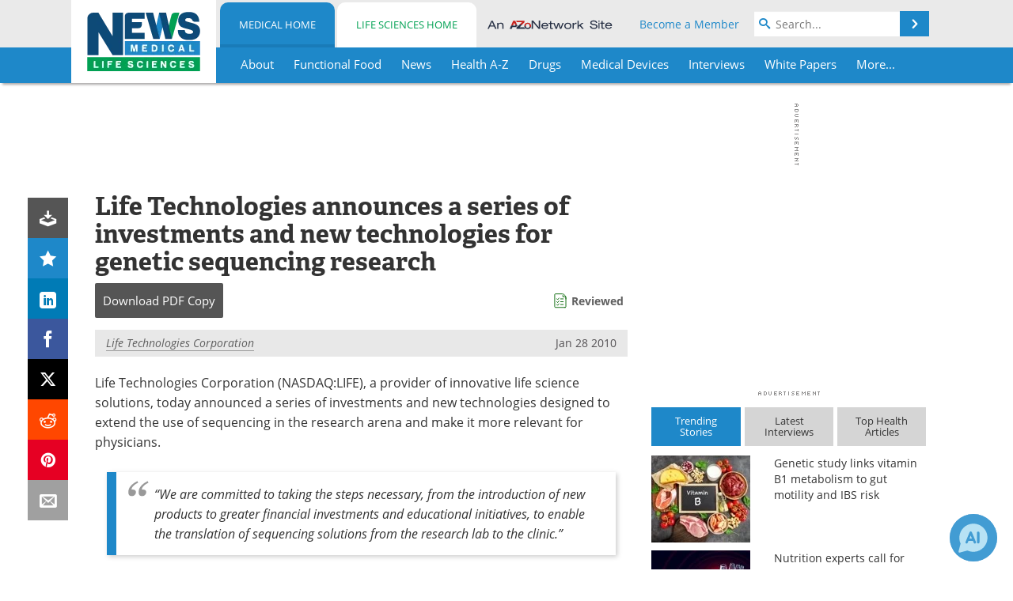

--- FILE ---
content_type: text/html; charset=utf-8
request_url: https://www.news-medical.net/news/20100128/Life-Technologies-announces-a-series-of-investments-and-new-technologies-for-genetic-sequencing-research.aspx
body_size: 46130
content:


<!DOCTYPE html>
<html lang="en" itemscope itemtype="http://schema.org/NewsArticle">
<head>
<link rel="preconnect" href="https://use.typekit.net" />
<link rel="preconnect" href="https://p.typekit.net" />
<link rel="preconnect" href="https://cdn-ukwest.onetrust.com" />
<link rel="preconnect" href="https://securepubads.g.doubleclick.net" />
<link rel="preconnect" href="https://pagead2.googlesyndication.com" />
<link rel="preconnect" href="https://www.googletagmanager.com" />
<link rel="preconnect" href="https://js.trendmd.com" /><meta charset="utf-8" /><meta http-equiv="X-UA-Compatible" content="IE=edge" /><meta name="viewport" content="width=device-width, initial-scale=1, minimum-scale=1" /><title>
	Life Technologies announces a series of investments and new technologies for genetic sequencing research
</title>
<link rel="canonical" href="https://www.news-medical.net/news/20100128/Life-Technologies-announces-a-series-of-investments-and-new-technologies-for-genetic-sequencing-research.aspx" />
<link itemprop="mainEntityOfPage" href="https://www.news-medical.net/news/20100128/Life-Technologies-announces-a-series-of-investments-and-new-technologies-for-genetic-sequencing-research.aspx" />
<meta itemprop="description" content="Life Technologies Corporation (NASDAQ:LIFE), a provider of innovative life science solutions, today announced a series of investments and new technologies designed to extend the use of sequencing in the research arena and make it more relevant for physicians." />
<meta itemprop="datePublished" content="2010-01-28T03:03:00-05:00" />
<meta itemprop="dateModified" content="2019-06-20T09:13:00-04:00" />
<meta name="twitter:card" content="summary_large_image" />
<meta name="twitter:site" content="@NewsMedical" />
<meta name="twitter:title" content="Life Technologies announces a series of investments and new technologies for genetic sequencing research" />
<meta name="twitter:description" content="Life Technologies Corporation (NASDAQ:LIFE), a provider of innovative life science solutions, today announced a series of investments and new technologies designed to extend the use of sequencing in the research arena and make it more relevant for physicians." />
<meta name="twitter:image:src" content="https://www.news-medical.net/image-handler/picture/2014/7/DNA_Genetics-620x480.jpg" />
<meta property="og:title" content="Life Technologies announces a series of investments and new technologies for genetic sequencing research" />
<meta property="og:type" content="article" />
<meta property="og:image" content="https://www.news-medical.net/image-handler/picture/2014/7/DNA_Genetics-620x480.jpg" />
<meta property="og:url" content="https://www.news-medical.net/news/20100128/Life-Technologies-announces-a-series-of-investments-and-new-technologies-for-genetic-sequencing-research.aspx" />
<meta property="og:description" content="Life Technologies Corporation (NASDAQ:LIFE), a provider of innovative life science solutions, today announced a series of investments and new technologies designed to extend the use of sequencing in the research arena and make it more relevant for physicians." />
<meta property="og:site_name" content="News-Medical" />
<meta property="article:published_time" content="2010-01-28T03:03:00-05:00" />
<meta property="article:modified_time" content="2019-06-20T09:13:00-04:00" />
<meta property="article:section" content="Medical News" />
<meta property="article:tag" content="Genetic" />
<meta property="article:tag" content="Research" />
<meta property="fb:app_id" content="191532917554431" />
<meta itemprop="isAccessibleForFree" content="false" />
<meta name="referrer" content="unsafe-url" /><meta name="robots" content="noindex" />
    <script type="text/javascript">
        window.g_siteSection = 'medical';
        window.g_hasSiteSections = true;
        window.g_cmpKind = 2;
        window.g_isIabTcfInUse = false;
        window.g_isIabGppInUse = false;
        window.bStrictCookies = undefined;
        window.g_cookiePolicyStatus = undefined;
        window.g_noAdSense = false;
        window.g_havePublishable = true;
        window.g_enableAnalytics = true;
        window.bRecordClientView = true;
        window.g_fetchPromotedItem = true;
        window.g_contentEmbedPromotedItemEligible = true;
        window.g_analyticsContentType = 'Medical e-News Item';
        window.g_endemicId = '7947';
        window.g_tapNativeId = '111755';
        window.g_pageLoadStartOn = new Date();
        window._azoStartScripts = [];
        window.$ = function(fn) {
            if (typeof fn === 'function') { _azoStartScripts.push(fn); }
        };


    </script>

    <link rel="icon" href="/favicon-16x16.png" type="image/png" sizes="16x16" /><link rel="icon" href="/favicon-32x32.png" type="image/png" sizes="32x32" /><link rel="icon" href="/favicon-96x96.png" type="image/png" sizes="96x96" /><link type="application/rss+xml" rel="alternate" title="Life Technologies announces a series of investments and new technologies for genetic sequencing research (RSS)" href="/news/feed/20100128/Life-Technologies-announces-a-series-of-investments-and-new-technologies-for-genetic-sequencing-research.aspx?format=ATOM" /><link type="application/rss+xml" rel="alternate" title="Life Technologies announces a series of investments and new technologies for genetic sequencing research (ATOM)" href="/news/feed/20100128/Life-Technologies-announces-a-series-of-investments-and-new-technologies-for-genetic-sequencing-research.aspx?format=ATOM" /><link rel="start" title="The Medical News" href="/" /><link type="application/rss+xml" rel="alternate" title="The Medical News (RSS)" href="https://www.news-medical.net/syndication.axd?format=rss" /><link type="application/atom+xml" rel="alternate" title="The Medical News (ATOM)" href="https://www.news-medical.net/syndication.axd?format=atom" /><meta http-equiv="content-type" content="text/html; charset=utf-8" />
<script>
  window.googleAnalyticsConfig = {
    'gaCode': 'G-ZD4LNWPK1L',
    'cookieDomain': 'news-medical.net'
  };
</script>

<script>
  window.zohoPageSenseConfig = {
    'id': '6f0275cb21084d91a66683b3f95c00ea'
  };
</script>
<meta name="msvalidate.01" content="F19F0E4C53AF972CB554F2D6E02D6A95" />
<meta name="google-site-verification" content="O9YdVHPdPV4LcXLbPolbgWNCkqMfLIvjbuO_NGer4hk" />
<meta name="y_key" content="3022e9ac41851d3d" />

<link type="text/css" rel="stylesheet" href="https://www.news-medical.net/bundles/css/desktop/base?v=8WGNltceva1LY80FWywPfGTS67ogBu3xmsd2cZ44fIc1" />
<link rel="stylesheet" href="https://use.typekit.net/iio3fgy.css" media="print" onload="this.media='all'; this.onload=null;">

    <script type="text/javascript">
        //<![CDATA[
        window.sSiteRoot = '/';
        window.isMobileWebsite = false;
        window.isMobileProSupplier = false;
        var g_azopgtg = ['5f4a4c','6a58584a52','6a5e5f425846','69424442454d4459464a5f424858','6942445f4e4843454447444c52','684a45484e59','684a594f424447444c52','684a594f42445d4a58485e474a590b6f42584e4a584e','684342474f594e45','6f424a4c4544585f4248','6f424a4c4544585f424858','6e4f5e484a5f424445','6e474e485f59445b4344594e584258','6c4e454e5f4248','6c4e454e5f424858','6c4e4544464e','6c4e4544464248','6c4e454446424858','634e4a475f43484a594e','6344585b425f4a47','67424d4e0b5848424e45484e','664e4f424842454e','654e535f0b6c4e454e594a5f424445','794e584e4a594843','784a465b474e0b7b594e5b4a594a5f424445','78444d5f5c4a594e','7f4e4843454447444c52','7f594a4558474a5f424445','7c4344474e0b6c4e4544464e0b784e5a5e4e454842454c'];
        //]]>
    </script>

    
    <script type="text/javascript">

        window.dataLayer = window.dataLayer || [];
        function gtag() { dataLayer.push(arguments); }

        
        
            gtag('consent', 'default', {
                'ad_storage': 'denied',
                'analytics_storage': 'denied',
                'functionality_storage': 'denied',
                'personalization_storage': 'denied',
                'security_storage': 'granted',
                'ad_user_data': 'denied',
                'ad_personalization': 'denied'
            });
        

        function initAnalytics() {

            var config = window.googleAnalyticsConfig;
            if (config) {

                var gtagConfig = {
                    'anonymize_ip': true,
                    'cookie_domain': config.cookieDomain
                };

                if (window.g_analyticsContentType) {
                    gtagConfig['content_group'] = window.g_analyticsContentType;
                }

                

                var a = document.createElement('script');
                a.type = 'text/javascript';
                a.async = true;
                a.src = 'https://www.googletagmanager.com/gtag/js?id=' + config.gaCode;
                var s = document.getElementsByTagName('script')[0];
                s.parentNode.insertBefore(a, s);

                window.dataLayer = window.dataLayer || [];
                window.gtag = function () { dataLayer.push(arguments); };

                window.gtag('js', new Date());
                window.gtag('config', config.gaCode, gtagConfig);
            }

        }

        
            function initPlausible() {

                
                if (!window.googleAnalyticsConfig) {
                    return;
                }

                var plausibleDomain = 'news-medical.net';

                window.plausible = window.plausible || function () {(window.plausible.q = window.plausible.q || []).push(arguments)};

                var a = document.createElement('script');
                a.type = 'text/javascript';
                a.defer = true;
                a.setAttribute('data-domain', plausibleDomain);
                
                a.src = 'https://plausible.io/js/script.manual.js';
                var s = document.getElementsByTagName('script')[0];
                s.parentNode.insertBefore(a, s);

                $(function () {
                    Azom.recordPlausiblePageview();
                });
            }
        

    </script>

    
    

<script type="text/javascript">
    //<![CDATA[
    window.g_bSuppressSideSponsor = true;
    window.g_Have160Tower = false;
    window.g_Have300Tower = false;
    window.iScreenWidth = 0; // 0 = normal, 1 = wider, 2 = widest
    window.g_windowWidth = 0;
    window.g_towerPromoSpotRightPos = 0;
    
    g_windowWidth =
            window.innerWidth ||
            (!document.documentElement ? 0 : document.documentElement.clientWidth) ||
            (!document.body ? 0 : document.body.clientWidth) ||
            (!document.body ? 0 : document.body.offsetWidth);
    //var screenWidthCss = "";
    if (!g_bSuppressSideSponsor) {
        
        if (g_Have300Tower && g_windowWidth >= 1450) {
            iScreenWidth = 2; //screenWidthCss = "widest-screen-for-right-block";
            g_towerPromoSpotRightPos = ((g_windowWidth - 1100) / 2) - 300 - 20;
        } else if (g_Have160Tower && g_windowWidth >= 1310) {
            iScreenWidth = 1; //screenWidthCss = "wide-screen-for-right-block";
            g_towerPromoSpotRightPos = ((g_windowWidth - 1100) / 2) - 160 - 20;
        }
    }

    window.g_haveDesktopLeaderboardWidth = window.matchMedia("(min-width: 750px)").matches;
    window.g_haveSidebarWidth = window.matchMedia("(min-width: 992px)").matches;

    
    window.g_canShowAdSense = window.g_noAdSense === false && (g_haveSidebarWidth || window.g_havePublishable);
    

    
    window.g_displayableSlots = {
        desktopLeaderboard: g_haveDesktopLeaderboardWidth,
        desktopSquares: g_haveSidebarWidth,
        mobileTopLeaderboard: !g_haveDesktopLeaderboardWidth,
        mobileBottomLeaderboard: !g_haveDesktopLeaderboardWidth,
        mobileMiddleMrec: !g_haveSidebarWidth,
        mobileBottomMrec: !g_haveSidebarWidth,
        csi590x80: g_haveDesktopLeaderboardWidth,
        csi300x370: g_haveSidebarWidth
    };


    //]]>
</script>


<script type="application/ld+json">
{
  "@context": "http://schema.org",
  "@type": "Organization",
  "name": "News-Medical",
  "url": "https://www.news-medical.net/",
  "logo": "https://www.news-medical.net/themes/Standard/images/full_site_logo.png",
  "sameAs": [
     "https://www.facebook.com/NewsMedical",
     "https://twitter.com/NewsMedical"
  ]
}
</script>

<script type="application/ld+json">
{
  "@context": "http://schema.org",
  "@type": "WebSite",
  "name": "News-Medical",
  "url": "https://www.news-medical.net/",
  "potentialAction": {
     "@type": "SearchAction",
     "target": "https://www.news-medical.net/medical/search?q={search_term_string}",
     "query-input": "required name=search_term_string"
  }
}
</script>
<meta name="description" content="Life Technologies Corporation (NASDAQ:LIFE), a provider of innovative life science solutions, today announced a series of investments and new technologies designed to extend the use of sequencing in the research arena and make it more relevant for physicians." /><meta name="keywords" content="Genetic, Research, Diagnostic, Genome, Genomic, Genomics, Life science, Medicine, Translation" /></head>

<body class="site-body sharebox-pending-init site-section-medical active-menu-medical promo-item-pending with-tmdrw">

    


    <script type="text/javascript">

        
        var googletag = googletag || {};
        googletag.cmd = googletag.cmd || [];

        window.g_areSiteAdsInitialized = false;
        window.g_displayAdsToRender = [];

        function pushDisplayAd(fn) {
            if (window.g_areSiteAdsInitialized) {
                googletag.cmd.push(fn);
            } else {
                window.g_displayAdsToRender.push(fn);
            }
        }

    </script>

    

        <script type="text/javascript">
            window.g_ear = true;
        </script>
        
            <script async="async" src="https://securepubads.g.doubleclick.net/tag/js/gpt.js"></script>
            
                <script async="async" src="/js/prebid10.8.0.js"></script>
                <script type="text/javascript">
                    window.g_enablePrebid = true;
                    window.g_enableLasso = true;
                    window.g_enableDoceree = true;
                    window.g_enablePulsePoint = true;
                    window.g_enableTheTradeDesk = true;
                </script>
                
                    
                    
                    <script type="text/javascript">
                        window.g_docereeScriptFetchStartAt = window.performance.now();

                        try {
                            fetch('https://servedbydoceree.doceree.com/resources/p/doc_ad/23/280/dc.js', { priority: 'low' })
                                .then(response => response.text())
                                .then(script => {
                                    window.g_docereeScriptContents = script;
                                    window.g_docereeScriptFetchCompletedAt = window.performance.now();
                                    $(function () {
                                        Azom.processDocereeScript();
                                    });
                                })
                                .catch(function (error) {
                                    
                                    window.g_docereeScriptFetchErrorDetails = error;
                                    window.g_docereeScriptFetchErrorAt = window.performance.now();
                                    
                                    $(function () {
                                        Azom.processDocereeScript();
                                    });
                                });
                        } catch (error) {
                            window.g_docereeScriptFetchErrorDetails = error;
                            window.g_docereeScriptFetchErrorAt = window.performance.now();
                            
                            $(function () {
                                Azom.processDocereeScript();
                            });
                        }
                    </script>
                
            <script type="text/javascript">
                

                
                var g_dfpSlots = [];

                
                    if (g_displayableSlots.desktopLeaderboard) {
                        g_dfpSlots.push({ps: [728, 90], szs: [728, 90], aduid: '/1005779/News-Medical728x90Top', noasaduid: '/1005779/News-Medical728x90Top_NoAS', eid: 'div-gpt-top-leaderboard', sced: false, refresh: true });
                    }
                
                    
                    if (g_displayableSlots.desktopSquares) {
                        g_dfpSlots.push({ps: [300, 250], szs: [[300, 600], [160, 600], [300, 250]], aduid: '/1005779/NewsMedicalSquares', noasaduid: '/1005779/NewsMedicalSquares_NoAS', eid: 'div-gpt-mrec', sced: false, refresh: true });
                    }
                
                    if (g_displayableSlots.mobileTopLeaderboard) {
                        
                        var g_adTop320Available = g_windowWidth >= 320;
                        var g_adTopSizes = g_adTop320Available ? ([[320, 50], [300, 50]]) : ([300, 50]);
                        
                        if (!g_adTop320Available) {
                            $(function() {
                                $('#div-gpt-mobile-top-leaderboard').closest('.mobile-promo-wrap').removeClass("mobile-promo-leaderboard-320").addClass("mobile-promo-leaderboard-300");
                            });
                        }
                        g_dfpSlots.push({ps: (g_adTop320Available ? [320, 50] : [300, 50]), szs: g_adTopSizes, aduid: '/1005779/Mobile320x50Top', noasaduid: '/1005779/Mobile320x50Top_NoAS', eid: 'div-gpt-mobile-top-leaderboard', sced: false, refresh: true });
                    }
                
                    if (g_displayableSlots.mobileMiddleMrec) {
                        g_dfpSlots.push({ps: [300, 250], szs: [300, 250], aduid: '/1005779/MobileMREC3MID', noasaduid: '/1005779/MobileMREC3MID_NoAS', eid: 'div-gpt-mobile-middle-mrec', sced: true });
                    }
                
                    if (g_displayableSlots.mobileBottomLeaderboard) {
                        
                        var g_adBottom320Available = g_windowWidth >= 320;
                        var g_adBottomSizes = g_adBottom320Available ? ([[320, 50], [300, 50]]) : ([300, 50]);
                        
                        if (!g_adBottom320Available) {
                            $(function() {
                                $('#div-gpt-mobile-bottom-leaderboard').closest('.mobile-promo-wrap').removeClass("mobile-promo-leaderboard-320").addClass("mobile-promo-leaderboard-300");
                            });
                        }
                        g_dfpSlots.push({ps: (g_adBottom320Available ? [320, 50] : [300, 50]), szs: g_adBottomSizes, aduid: '/1005779/Mobile320x50Bottom', noasaduid: '/1005779/Mobile320x50Bottom_NoAS', eid: 'div-gpt-mobile-bottom-leaderboard', sced: true, refresh: true });
                    }
                

            </script>
        

        <script type='text/javascript'>
        //<![CDATA[
            window._requestedAdSlots = [];
            window._receivedAdSlots = [];
            window._renderedAdSlots = [];

            var g_dfpTargeting = [
                { k: "site", v: "nm" },
        { k: "excldcmpgn", v: ["2924","2925","2926","2927","2928","2929","2930","2931","2932","2933","2934","2935"] }
            ];

            function initSiteAds() {
                

                
                

                
                if (!window.g_canShowAdSense) {
                    for (var s = 0; s < g_dfpSlots.length; s++) {
                        var slot = g_dfpSlots[s];
                        if (slot.noasaduid && slot.aduid !== slot.noasaduid) {
                            slot.aduid = slot.noasaduid;
                            
                        }
                    }
                }

                
                    if (window.g_enablePrebid) {
                        Azom.preInitPrebid();
                    }
                

                
                g_dfpTargeting.push({ k: "hostname", v: window.location.hostname });

                if (!window.g_isTargetingEnabled) {
                    g_dfpTargeting.push({ k: "npa", v: "yes" });
                }

                
                googletag.cmd.push(function () {

                    for (var s = 0; s < g_dfpSlots.length; s++) {
                        var slot = g_dfpSlots[s];
                    
                        if (slot.oop) {
                            slot.slotObj = googletag.defineOutOfPageSlot(slot.aduid, slot.eid).addService(googletag.pubads());
                        } else {
                            slot.slotObj = googletag.defineSlot(slot.aduid, slot.szs, slot.eid).addService(googletag.pubads());
                            if (slot.sced) {
                                slot.slotObj.setCollapseEmptyDiv(true);
                            }
                        }
                    }


                    if (g_dfpTargeting.length) {
                        for (var t = 0; t < g_dfpTargeting.length; t++) {
                            googletag.pubads().setTargeting(g_dfpTargeting[t].k, g_dfpTargeting[t].v);
                        }
                    }

                    
                    
                        (function(){for(var d=function(a){for(var b="",c=0;c<a.length /2;c++)b+=String.fromCharCode(parseInt(a.substr(2*c,2),16)^43);return b},a=[],b=0;b<g_azopgtg.length;b++)a.push(d(g_azopgtg[b]));googletag.pubads().setTargeting(a[0],a.splice(1))})();
                    
                    
                    if (!window.g_isIabTcfInUse && !g_isIabGppInUse && !window.g_isTargetingEnabled) {
                        
                        googletag.pubads().setPrivacySettings({
                            'restrictDataProcessing': true,
                            'nonPersonalizedAds': true
                        });
                    }
                    
                    googletag.pubads().addEventListener('slotRequested', function (e) { if (typeof Azom === 'undefined') { _requestedAdSlots.push(e); } else { Azom.onAdSlotRequested(e); } });
                    googletag.pubads().addEventListener('slotResponseReceived', function (e) { if (typeof Azom === 'undefined') { _receivedAdSlots.push(e); } else { Azom.onAdSlotResponseReceived(e); } });
                    googletag.pubads().addEventListener('slotRenderEnded', function (e) { if (typeof Azom === 'undefined') { _renderedAdSlots.push(e); } else { Azom.onAdSlotRendered(e); } });

                    

                    
                    googletag.pubads().enableLazyLoad({
                    
                        fetchMarginPercent: -1,
                    
                        renderMarginPercent: 100,
                    
                        mobileScaling: window.g_ear ? 1.5 : 1.1  
                    });

                    
                    if (googletag.pubads().getSlots().length < 1) {
                        Azom.onNoAdSlotsForPage();
                    } else if (window.g_haveSidebarWidth) {
                        Azom.onDesktopOnlyAdSlots();
                    }

                    
                    
                        googletag.pubads().enableSingleRequest();
                    
                    googletag.enableServices();

                });

                ////////////////

                if (typeof g_displayAdsToRender !== 'undefined' && g_displayAdsToRender.length) {

                    
                    while (g_displayAdsToRender.length) {

                        

                        
                        var item = g_displayAdsToRender.shift();

                        googletag.cmd.push(item);

                        
                        item = null;
                    }
                }

                ////////////////

                window.g_areSiteAdsInitialized = true;

                
                    if (window.g_enablePrebid) {
                        Azom.prebidInitReady = true;
                        Azom.initPrebid();
                    }
                

            }

        //]]>
        </script>
    

    <script type="text/javascript">

        window.g_azoReadCookie = function (name) {
            var nameEQ = name + "=";
            var ca = document.cookie.split(';');
            for (var i = 0; i < ca.length; i++) {
                var c = ca[i];
                while (c.charAt(0) == ' ') c = c.substring(1, c.length);
                if (c.indexOf(nameEQ) == 0) return c.substring(nameEQ.length, c.length);
            }
            return null;
        };

        

            window.g_isAimLoaded = false;
            
            window.g_loadAim = function() {
                if (window.g_isAimLoaded) {
                    return;
                }

                window.g_aimAddedAt = window.performance.now();
                window.g_pendingAimResponse = true;
                window.g_isAimLoaded = true;

                window.aimDataLayer = window.aimDataLayer || [];
                window.aimTag = function() { aimDataLayer.push(arguments); };

                (function() {
                    var elem = document.createElement('script');
                    elem.src = 'https://aim-tag.hcn.health/js/client.js?dl=aimDataLayer';
                    elem.async = true;
                    elem.type = "text/javascript";
                    elem.onerror = function() {
                        $(function() {
                            Azom.processAimSignal({ message: "script load error" }, null);
                        });
                    };
                    var scpt = document.getElementsByTagName('script')[0];
                    scpt.parentNode.insertBefore(elem, scpt);
                })();

                var AIM_KEY = '3425edeb-ef06-4978-b057-aa54ce372603';

                aimTag(AIM_KEY, 'session', function(session) {
                    window.aim_session_id = session.id;
                });
                aimTag(AIM_KEY, 'pageview');
                aimTag(AIM_KEY, 'signal', function(err, success) {
                    $(function() {
                        Azom.processAimSignal(err, success);
                    });
                });
            };

            
            (function() {
                var haveGroups = false;
                var canLoadAim = false;
                var consentCookie = g_azoReadCookie('OptanonConsent');
                if (consentCookie) {
                    var consentGroups = consentCookie.split('&').find(function(i) { return i.startsWith('groups='); });
                    haveGroups = !!consentGroups;
                    if (haveGroups) {
                        consentGroups = decodeURIComponent(consentGroups);
                        canLoadAim = consentGroups.includes('C0004:1');
                    }
                }

                
                if (!canLoadAim && !haveGroups) {
                    var visitorCountry = g_azoReadCookie('azocountry');
                    canLoadAim = visitorCountry && visitorCountry === 'US';
                }

                

                if (canLoadAim) {
                    g_loadAim();
                }
            })();

        

        
            function updateGoogleConsentModeUserPreferences() {

                var cp = typeof BlogEngine === 'object' ? BlogEngine.getVisitorCookieAndPrivacyPreferences() : null;

                var performance = (cp ? cp.performance : window.g_isPerformanceEnabled) ? true : false;
                var functional = (cp ? cp.functional : window.g_isFunctionalEnabled) ? true : false;
                var targeting = (cp ? cp.targeting : window.g_isTargetingEnabled) ? true : false;

                

                gtag('consent', 'update', {
                    'ad_storage': targeting ? 'granted' : 'denied',
                    'analytics_storage': performance ? 'granted' : 'denied',
                    'functionality_storage': functional ? 'granted' : 'denied',
                    'personalization_storage': targeting ? 'granted' : 'denied',
                    'security_storage': 'granted',
                    'ad_user_data': targeting ? 'granted' : 'denied',
                    'ad_personalization': targeting ? 'granted' : 'denied'
                });
            }
        

        function canRunPerformanceAnalytics() {
            
            if ((window.g_enableAnalytics && !g_azoReadCookie('isstffvstr')) || g_azoReadCookie('analytics-on')) {
                return true;
            } else {
                return false;
            }
        }

        if (canRunPerformanceAnalytics() && typeof initPlausible === 'function') {
            initPlausible();
        }

        
        window.g_hasActionsOnConsentsAvailableRun = false;

        function actionsOnConsentsAvailable() {

            if (window.g_hasActionsOnConsentsAvailableRun) {
                return;
            }

            window.g_hasActionsOnConsentsAvailableRun = true;

            var cp = '';

            if (window.g_cmpKind === 2) { 

                cp =
                    (OnetrustActiveGroups.includes('C0002') ? '1' : '0') +  
                    (OnetrustActiveGroups.includes('C0003') ? '1' : '0') +  
                    (OnetrustActiveGroups.includes('C0004') ? '1' : '0');   

            } else {
                cp = g_azoReadCookie('cookiepolicy');
            }

            if (cp && cp.length !== 3) {
                cp = null;
            }

            
            var isCookieBarShown = cp ? false : !!g_azoReadCookie('cookiebarshown');

            var currentCookieNoticeBarStatus = 0;

            function configureCookieNoticeBar() {

                
                if (window.g_cmpKind !== 1) {
                    return;
                }

                
                if (cp) {
                    return;
                }

                var showFullBar = typeof bStrictCookies === 'boolean' && bStrictCookies;
                var newCookieNoticeBarStatus = showFullBar ? 2 : 1;

                

                if (currentCookieNoticeBarStatus === newCookieNoticeBarStatus) {
                    
                    return;
                }

                
                try {
                    var root = document.getElementsByTagName('html')[0];
                    
                    if (root && root.classList) {

                        root.classList.toggle('show-cookie-bar', true);
                        root.classList.toggle('show-cookie-bar-standard', !showFullBar);
                        root.classList.toggle('show-cookie-bar-full', showFullBar);

                        currentCookieNoticeBarStatus = newCookieNoticeBarStatus;
                    }
                } catch (e) {
                    
                }
            }

            var areCookieCategoriesSet = false;

            function evaluateCookiePolicyStatus() {

                if (areCookieCategoriesSet) {
                    return;
                }

                var canSetCookieCategories = false;

                if (window.g_cmpKind !== 1) { 
                    canSetCookieCategories = true;
                } else {

                    
                    canSetCookieCategories =
                        g_cookiePolicyStatus === 1 ||
                        g_cookiePolicyStatus === 2 ||
                        (g_cookiePolicyStatus === 3 && typeof bStrictCookies === 'boolean');

                }

                if (canSetCookieCategories) {

                    if (window.g_cmpKind !== 1) { 
                        window.g_isTargetingEnabled = cp[2] === '1';
                        window.g_isPerformanceEnabled = cp[0] === '1';
                        window.g_isFunctionalEnabled = cp[1] === '1';
                    } else {

                        
                        window.g_isTargetingEnabled =
                            (cp && cp[2] === '1') ||
                            (!bStrictCookies && !cp && isCookieBarShown);

                        window.g_isPerformanceEnabled =
                            (cp && cp[0] === '1') ||
                            (!bStrictCookies && !cp && isCookieBarShown);

                        window.g_isFunctionalEnabled =
                            (cp && cp[1] === '1') ||
                            (!bStrictCookies && !cp && isCookieBarShown);

                    }

                    areCookieCategoriesSet = true;

                    

                    
                        updateGoogleConsentModeUserPreferences();
                    

                    

                    
                    if (canRunPerformanceAnalytics()) {
                        initAnalytics();
                    }

                    
                    if (typeof initSiteAds === 'function') {
                        initSiteAds();
                    }

                    $(function() {

                        
                        BlogEngine.incrementTopicUpdateNotificationPageCounter();
                        
                        BlogEngine.loadConsentDependentScripts();

                        
                        if (bRecordClientView && typeof contentViewData !== 'undefined') {
                            
                            Azom.recordClientView();
                        } else {
                            
                        }

                        
                        Azom.loadAdSenseAds();

                        
                            window.g_trendMdJournalId = '87497';
                            Azom.loadTrendMd();
                        

                        
                        Azom.checkInboundDetails();
                    });
                }
            }

            function evaluateGeoLocation(location) {

                

                var country = '';
                var region = '';

                if (window.g_cmpKind === 2) {
                    var otLocationData = OneTrust.getGeolocationData();
                    country = !otLocationData ? '' : (otLocationData.country || '').toString().toUpperCase();
                    region = !otLocationData ? '' : (otLocationData.state || '').toString().toUpperCase();
                } else if (location) {
                    country = (location.country || '').toString().toUpperCase();
                    region = (location.region || '').toString().toUpperCase();
                } else {
                    country = (g_azoReadCookie('azocountry') || '').toString();
                }


                if (typeof country === 'string' && country.length === 2) {

                    window.g_countryCode = country.toUpperCase();
                    window.g_regionCode = region.toUpperCase();

                    
                    if (window.g_countryCode === 'GB' && window.g_canShowAdSense) {
                        window.g_canShowAdSense = false;
                    }

                    window.bStrictCookies = window.g_countryCode === 'DE';

                    

                    if (window.g_cmpKind === 1) { 

                        $(function () {
                            Azom.createCookie("azocountry", country, 0);
                            BlogEngine.initCookieNoticeBar();
                        });

                    }

                }

                
                configureCookieNoticeBar();

                
                evaluateCookiePolicyStatus();

            }

            function onGetCountryProblem() {
                

                
                window.bStrictCookies = true;

                evaluateCookiePolicyStatus();
            }

            function lookupCountryIfNeeded() {

                if (window.g_cmpKind !== 1) { 
                    return;
                }

                if (window.g_countryCode) {
                    
                }
                if (!window.g_countryCode) {
                    
                    if (typeof fetch === 'undefined') {
                        
                        onGetCountryProblem();
                    } else {
                        fetch('/cdn-cgi/trace')
                            .then(function (resp) { return resp.text(); })
                            .then(function (data) {
                                var foundCountry = false;
                                if (!data || typeof data !== 'string') {
                                    
                                } else {
                                    var match = data.match(/\bloc=([a-z]{2})/i);
                                    if (!match || !match.length || match.length < 2) {
                                        
                                    } else {
                                        foundCountry = true;
                                        evaluateGeoLocation({ country: match[1], region: null });
                                        
                                    }
                                }

                                if (!foundCountry) {
                                    onGetCountryProblem();
                                }
                            })
                            .catch(function (error) {
                                
                                onGetCountryProblem();
                            });
                    }
                }
            }

            /////////////////

            

            if (window.g_cmpKind === 1) {

                if (cp) {
                    window.g_cookiePolicyStatus = 1;
                } else if (!isCookieBarShown) {
                    window.g_cookiePolicyStatus = 2;
                } else {
                    window.g_cookiePolicyStatus = 3;
                }

                
            }

            evaluateGeoLocation(null);

            lookupCountryIfNeeded();

        } 

    </script>

    

        <script>
            
        </script>

        <script>
            
        </script>

        
        <script src="https://cdn-ukwest.onetrust.com/scripttemplates/otSDKStub.js" async type="text/javascript" charset="UTF-8" data-domain-script="f362e18d-20d8-4df3-ba3d-631ebffb71e2" ></script>
        <script type="text/javascript">
            window.g_isOneTrustAvailable = false;
            window.g_areInitialOneTrustConsentsAvailable = false;
            window.g_oneTrustRequireBannerInteraction = false;
            function OptanonWrapper() {
                if (!window.g_isOneTrustAvailable) {
                    window.g_isOneTrustAvailable = true;

                    if (typeof window.__tcfapi === 'function') {
                        window.g_isIabTcfInUse = true;
                        
                    }

                    if (typeof window.__gpp === 'function') {
                        window.g_isIabGppInUse = true;
                    }

                    
                }
                

                if (window.g_areInitialOneTrustConsentsAvailable) {
                    $(function () {
                        BlogEngine.onOneTrustConsentsUpdated();
                    });
                } else {

                    $(function () {
                        var isBoxClosed = !!Azom.readCookie('OptanonAlertBoxClosed');
                        if (!window.g_areInitialOneTrustConsentsAvailable) {

                            
                            var isBannerOverlayVisible = $('.ot-fade-in').is(':visible');
                            var areConsentsAvailableForProcessing = !isBannerOverlayVisible || isBoxClosed;
                            if (!areConsentsAvailableForProcessing) {
                                window.g_oneTrustRequireBannerInteraction = true;
                            } else {
                                window.g_areInitialOneTrustConsentsAvailable = true;
                                
                                window.setTimeout(actionsOnConsentsAvailable, 1);
                            }
                        }
                    });

                }
            }
        </script>
        

    

    

    



    

    <div id="body-wrap">

        <div id="wide-screen-container">

            <div class="page-wrap">


                <div class="container main-content-left">
                    <form method="post" action="/news/20100128/Life-Technologies-announces-a-series-of-investments-and-new-technologies-for-genetic-sequencing-research.aspx" id="aspnetForm">
<div class="aspNetHidden">
<input type="hidden" name="__VIEWSTATE" id="__VIEWSTATE" value="1zrXdOO4kmNUAG9zfmIRsW7rcz6t8PqtrBxU7pp8SOqgSfb32sHF2UO6e5felof2G7iMDHAaNSxqWZd+FNVTrFKH8x0vScOOwxrxmA7ousgcWLSso9NL6ebl+aSssVt+qmbYtZzwYxW+STCGLcSLGSKYJv8v+IDBJeVum+HOGmJY1Chpe8/gbSI5BWjmdAABnffpTe1UaN7fAnB0LSDDT+vPrdbv8KTChGxxEvZHs/j2M4mXvWCA08rkW0wsBeAOOcl4Hk4E6FxW6t68JTRzs/6lMFBNv2Urb2zgifKomGDbyfeQ90xk7mcFzUe3gMAoSlHBhgOij1YFwirOZj1BkQD4igtiOiqGcrobOsvhDzfYOJfV7FSH6IZAZ58WUVMYBghtUribG92KtYjgXE5z/S4Um/MuAb4e2NSKJopLt0fGZqJ+FCk5+ul6UIipVaZVhmr9kpWnGX3toD/h8PsY5JvxRxiYWIKfP2uN+u99bCIxD2PkoaPej10Qkiu1sspaPq+H+EEQ+KYLJ78T8wThrrDIhuERtq/DRZqOsFUX8UjsKXYyMfeNSeLOavMEhsi/fd+/DQEA+/p2HPiLBEFfkz8g6y/RZ1agaqYATCorR/yCpWJgHD233NBz9v3CC5L98IG2nFbufHucYBi3ckFlAcItjD0pMLSAqmUaveqcRrLzANdLu8aW3kniVbrhqUF43UMFOZJqMvSmL4lte5TMC9P7zQhZUREvpZu+0c15BDMBYlQScWRhkIbYeGruQhyYTO25l0N//t23QLEHXhwsm2bcFyMPzMVXf8z0vXiIsIVkBd8IUPV91Nk9bGSPLW8hsiZu9VDEEkXIxuTHx8dc70ZpIL821OUlCTVmhGWUI6btr6Gpf8Quekzo03XfWbaQdYApY0DG5/sizhORnmwygcN0rks5lPF/o2bFetwuu6UzcQDXr9J70pnj2KMS8IxVKj9bk+FqKN4CubpPJVEtEdo5WsTaFBoQtbByhXmNHLkNzjs/zdTRuN7JEfesmuI3gzvu6rNWpTn3WZKUIdjCobC/meiJ7XRyCgMewvJch7eiDNxBVTQhnZns7TEl0w7m7PRtkVtnaeV+WyabojC/xFZkge74yyM+95YhOIxzkZ1Go/DXFpLCIqqA5gpih0iXzn1O0qHfU6eTtOJd59NcxGF1CsNUhSPyMTqhlKVASZwbB8vXGVy/6BoGSVlTiJJ9s/rVQ7nc/1f3foANTOhunqH37CyNwkTmTV1o7KPWhXwLfwfMeC6V2cKPLC55mAG/[base64]/ogTmh4zjD+vNDpCoc1iTtSF3hlmeHVtb3aSi3Ol4ngCpfoZu3QwdK/le8qcUIeP1DM8X4J0PdmUsNQyXAfxYe5pDZ8b3pjj7eCqBEDtZvahCvOeLfJTCtWKbwkb6yvx37lBzIPU+POQgXAkgb3wknmYICgFqKTmNN4pRzTV/bADxaL6Ya79l4WLvVI29gr40ZanqqQVn3W3yDGWzpMnF2TbesN+x7OUbVQxc2Lz6KzW5kzDjCOYGTTe/8l9GdBdcY7SUv49/b0B6/0LIG7do9PvDzAvFtJhJTYeo1/[base64]/nkSH4cRNoa8O9ZTYpSjTC47rsLMKZEWQRQFYYGHkS5MfAQ/s8DyWgdPLtNq2NlJCaeFu7nYs5OQGro9NXks5igQ821VEFufTQ0XFr0gZbs4z61214fH8DyEyEWJ+fXdigxHKfswCkj7zVwIg2yMNdli/fLJH2ohW53LkQAwk9sdm1rUKGdHKoOZqVYAoBWOpNpWSuNKRgMdT1B+UhyKxsTS46A5RDqe+jXvjdR3qx7c8Y5uWe2w8NkcL8BELcgnNq7R8DQRHoTf/X22O0+s7qSD0HSPAkOIQDVb+AenvcnKhXOUO3N1zPcQLA4XQIbQZ5KGL45gbFN1Pw34uKAu3XccPsIH0WwBFa679V9c8PWb0OHLiO1WhnyNaY2vH6k7mVhsiAgIJjfimcaiUa9+udnjIsRZTBIVt+eeg8qC/oGVvvr4e7bg4srL0BetoPIGlqtSKO9qQD/eefnBK0avxmLzlINDNp5lr+B7kStgXI8WZgvPluDLMVW4GGEPpRTg4r/DfA0C8bSxLy7HuSSs7IyqUsf4jgjpbMp23dydbc6NMkIbLFbTnsrmOZ7agH6yDsfs2zJqXdoU1HHEpkTycaGPXX/4x9QRo0N8iPMiXST3v+ieOhz6Knn6c6b6b0L6YyaYjrkop8tJneLFI4IXCYR7AlL5G4U8bk7V8S7jwkn4XxDq0r7sxwk7gsPpwCcYUiKIrek/VK7L3s2JRaLsuWRBjPlfcaH1TLzF4Aylw1RFWFf7KwqHXV+pQEQPXGeNlhaDsQoM8mpUtSc0J5rim9Ji0ZUyiB8qK9Bc9OBt3Xw6fDFBMXgX7XOETP9pqFRxKFyo2GG0/unCB9BmRMknwhu1vkf4O+PaeTOWTCGAviycZui2dENk+LxwxW/e3dSsLtwef239c1yz90FesOSq1ZCgCM78JLq9+x2l8iUnV9uPU1XgFkWN2DCgonkYmFBT9udANdGafsvVVqtvjKDWb848ji3kQHSMuh+WwF9OvcngemXb6AdUXcwDZ/878L1z1O4W2oHwHFQznhXFK/zm8B6MEd3MVY673hky79KEeLsbDTdUmIECXCVpF52Jx+xrx+baV0rmVmkXke4Cai75VFS7bqIaL52mWvzKklWPoOvO7Rhb5UWdZKuHqUhyerj8sZcRaD9t1mpBTWQGB0ZLpd2ELRS4PUGQIRs1fNBTN0H7szIqT9vdjTMaq7voUjow0/hXdZj0T0klcujUvs3oNJyZF8y0SS6Bk5lr86w/OJwwwAvLxty+t96T7stTh/PfgqrrgdHGNUBcmNAodL7yRYK2bDUNItz2RcaHXRV+TD2RP5dHRBaDs+dGDnnpTyomnpDUeVN3i1uxt2ivNiMQCcWPY8Q91BGDEPzI0qmSSgZGLwTd4LRIoxSLcOo/e8n2jtb4RDiTP3ViLwddjGOt+AxOc+U2o6PWXLnhTWe0RlkddsDp9PI7S+DLDQWF1BX4hzVdN9RikProjuLSx9C9mrE/TEoaGptzgHYiUzcsi0DOuA4TtFcJrfHkJ4odNQYKdNLGI9sG7RHq6es6fzF7XttxBapEbn/3CfLDZGQ1eegKjEywC6ZWYXCwRIZI8RzUTlbns8+Xq5coEA3Yg6DwnQDH1eEvbo8pQiqfcMNs/ZKnhkt2GSiwZj4RMx4yyilioZnf0IP6Z4DWVI6PCGVpD6vDE4a8UT6E5LkfiysdNvGCd4wrd7BhAxApYLAJTthm49BdgQ5b5kFlDNyTG9bSlTEp5TcWDVrwjVwULqHMDsdRPeIMydX01/TLPkaHYGD390jZrSnWKGVgQup5WPXe6+BthnimkB14DlJ+VxeHrobv4A9/Vlf9rW/FIU5c1G5Ro5ESFvuFPJsJbp8WCOIVuT6g9PNWGDFLs9UdjdZJ3jN9i/1IoPK/Arz6gaganDjRezM6y5c1PaqJ1j2xa+wTMgk+1otC0z/o51NcyA37LOfp+2m5bqGVV2Gtq5tO517EUzPMqQ56kt7/FyN2w/4lh/9/bDdFSVJfWij2BVlx4ZiRp1evSfCKhxDWIzxIFBq+NIwTPgt44n97a3zgFtI0szYyCoEXbitArJ0di6VIQeORpSz858MgMuXD5ODXUPzT1dcVJqVZ32IMSvUcgiq4jTdS3gZ+gxgtZtbi8vY/sx5Mdy0g14EaxV3/IkoVH7ncgpZPX2OzZpnfi28vxZ60k9wPfzZr1RXBj886cEliVvvlATdWtzDKx9TaA/929NC8/dYiijEhtvKvxdX/u1pDOe32CkTchRk7xGtHeClYFWqbSMwEVPBxNCGemFksTA33SsXSbBp+X1O47ixb+tGxzNSCZ9MUobaEsZbZXNF763MQg2sAlWI/g9/ln1Cw+45swc9QJgQCY+F0z7rh3hkTkvJ0kxei4SRkqyHyNIl0GAwb+qHw1+wxwunTE9ljIuvHUtkOI9lW/dky/gK59rux+annXwJDCLGI7e3XtgUEjhbh/BzHgLihXtQuphpOeF+gLsI+YtsswU8EcVHhP3os5iXM1ev79Bb6i+SXPH+p9OZGNFJAU+jvKebFS0PgOLHGrlHFmKPkALPo7Z/ESaapWV0Z/tYfnFyYBSiuX/foyBmS6k4gvt2CUZAHafZgeufHMR0tUgyDhzndQ658HY3hnRGBnzng34GDoHpkp7qCT/aWNyWV9/dhYqDZTN5DVi5Q9W6jZ4A4BrcGbUWJjU1WrdIfsLKiEEUQeKVWJglvlS7xYd+N3/mUYqBDqCvVkxye9GVUFIess8mXdI8ofv+cDkBTzNbnrF9+8+iS/MaUOZTWpSqIGKAU5arN2ZruHg/XBm5yU/jVlho3buXWuq22GSTvODrYyMrW11pcvRJ0htNGznQ2VPVLQN2+cInxwwalJLxv3iSOaSrwcFeaoxcuaVAqszPwS5r1JRmUkHvXeNCySlbAPwotCAzcI71VxpHBp0hyXlJ8gxU7YMzivL3bDQVABFY7Lk652cuweYDnB8g1OWzjMhq2HldQAJ7VMGpquAb/KXraAvSOiQ5NU8SV+dZ4IH5Sv8ywZp/HuB5B+1a2keKK/Q48iXlnd8zM1ACG5B9QgaH90gYfQcrBXHtfllC3CID4XV4WYaCiIkoUggyQ9lS6+9lrfApmhWra25DZbLqwQvX5fj3u0Ted7Mkiy0MjdjXPCD38CoBNdiJn3S9fHSuW5VaR9vLWJIt3y9+9cea1FJWBE6RHd9FxjEAjUPj02EHoF2pfZrzjIZeVeVwS7P/kp9O1drzG4+/TfQZfIfNT70KHqRMFCqFoQ6eLYrq1j0MyemguOUbzrSsC2hFg0ueythZBaoNlv4JONjuIi4Em4/AmesXE0zKE7IwKfDuPjgIW5FfFgvcYfQZExYzvESR7SjLpcmCjLhj9FpJXkQpvYCJeQpwEQLpKaKED8S9lWBD3C8NoxtrWJN+FM7xRLsOe96llcjaHkyoVomk2VhaenCWOQqLC+FRUFDJP368qJRhntx0CcuJPe/ocCifEhOMYaqES/LcPDNN2BDnuMgQllilwd22C1YGPifdZBT8oCxyrZSA2ra8dRYl6hUzMgDRofmVCPdHf6VuAp0u8xPMuHPzzjJNWRFsT6vNcuJTORvhkG7VckOAzsdJ/YYkvIQ4aQ0nRdhV1qMIO5dFbfX2t4rR3zOFt4XRtEeOnzN9hAQAZhhsFgJdbp8kVcze1l+D6xmEDJOneIkd/yGjgbn0+YwWZVgtZW6suDOZVSQdwwNeeSwDAWrVMRwRD3bgz97xU/BGWDzwvMLPvPdYCUEDvzlW3eiirntiRpKC575hsxxru4iDdCxjzKscdeNCsc2p6RGOj8oJfj96SZ/HKpBduDkHQd/pfur6pq3WRq6D29l5GtPMHpsuMTGHspAeD9drAR+dtXgRe7gad/[base64]/yARsmKpgeR9UcPtezfpbS76U5BMHJAUGoCQ/[base64]/5p2SnT7Yo/mVmGzv3UOr/otxaCmLehHPt9fXoYhV9H5VzeZf1P+e1BFQQtaenm70USaR8JxHLn97/K5Wlyb8SWLgfp4DSebKc8Wyl0/4iRqRHXEep5iWKoXPzMdNXY6zYnTZV7M1RdsuRXvjhdvv/upP3CuXScmgtL+JnBcf4Yp0p4vsrgyzq5xNXlRuKjH7CHRjazUbOn8zxFKnTshXQjoRo2SVem/K3LXZjI8Lrgl+d2cEB19owc6PGMp+sTo3jfvBTktlFoGqLeHTx+sVezJFgCypidokHmJm17Gcm5pBbtlqAJxeOx++oOAv7dREUmEQMN/83D5rcI1n83nZzfDCL9XJ670flE16WX0YV1tV6AnTJG/uV97KYYK8XjFb9t2c6GEsf7Y8NYTauqByxZYU5NJoiRXhW+BjoCzwkAh+iChcoRlkpwv/Zdirb46TpnrjuhgafjwEpvMWoY3vb7sLTiq0jJaESW2WO+47nE4ukz3CyTW/M2L3eJjTB7wSTv/1vAS8mlKuBe/AyDZ2nQ5BhKuNVrv/JGvi7KJ1SUZ1wl6FT534Ol8TVqzM9uO+ygasxQhz4YPWvKdblu2QwqOKi/iNLdjWnpOMZ9tghgPhUfQsZSsBZE3ovPLFZlg6krjVoSaIWQTbfQsOrVDoNLE256cZwmwbmZVX1+Du7C+YdkdhwcTQ8YqT+IWr3V8rrtY28euw6+oT+g8OpU3FiYSMcQneBbKs417vcwNcAxukXyfvKUorBMI+PZ/vdk4uSNuRuaBsAHVmh4yLVTlbWaB74f9YrjLDqlJ0oCIwzNTDzcc5YVIJCu+IXBzF+AyOOwuhEBpEZIXoyXZSCYGZJ3XyklgPhlkpaSJdW14RtiVckkCoqZhQU7qLhYhcDzPoBfICoKmIwKAaiqD65Y89fs8QOrMRyn1f5uyYmRB5A45msyAUa+8/unufamJvDsLUJEyGsUD+sGBUKSdd8d6hqAX9ix8m56lyoCIVSR8SH/Bfw0rLoh8oQQrbRz7T3znVyPjqwZMmEd0Y4L2cslu4RgTpEBnNTLaeNLT36H3xHib7b5ucF1jzemaFdCEkT1+WjvC+BEVYa+mdUrC6xEBCdzNR9FR38mPcAE2Gkt8ijPA59u5PAb6P/OFJDPkNXoLKD0aSzbP2Y2ZhUcF//t3+SmZixKunIg/Fr7HZncx6YNKZWn8OVsBVNJTDE/mX4UgS7BqbYGneadTZdzO1i4p7lwndMMUdRnz5dVJgYA+BfUTPMnb5ZDt+p4sPYeIC99m0iJsBYPaA3KTGpwbqJXpq14s8oNV88nTd1cPRjgWCR9pmFQRc+ac8WwJZ7h0xKNW0ldNMlRHRxRLkFDC7NJESHZrhBVI7Vhv8zv//OpgAl44boBhHGfGyCzeqUT3BoV75ZOcrdYHTPSUFW1RzCKS+7u10kPbffQD4ewNm1ftE24rFQLzWDS8o70666wnE/d8CGjCJGc7mCMUzvwaTnog/alX3j2sTzCiVS1P/e6c4BfBc0zO6JF0rptmuQr0WGOqkaRSWHv/v0b+gvP1LdgsCfN7fOvG3i9E05QJLJjfYt7IwPY/gN8NqyQnGRrRAuTeXIZ9kTcK9yw8RiN+3ewtbtLbPciU2azCsCEKPnfS2z/VXsLYUeWEiBgTpTTXjmLOyCipY6z+1Bjr1QLa/0kwVapmTnwQRdmGXJkhpOSXvPs5VQffBQraXOEToJRCAdXIGS4WhYKqQ6rxyBREktPMiTfhdPTCnbWK468PqMxaE4VDfP/VfXJqMF+piYwoXrGZGYtqNSuLuomn0p45RKKvYxRrGWbs5mCWyllqHkcC5uU5f0Z07D7r68x5qqXWo48ETQ/oo2me/bC5IQq0+ZK+qG01YHn0v/fds2nG7AUXCRiMg04jM0Hh6vY/II1fI+C91L2nyC9TgqzIorGjqcfQkBmjiL/KSx25VDi+JJ/uC/orlgDBKo+JF+JV9aEPhSoRan7gzzv8vltdHGxo+Z9i4r3ExE/O9IJOIgA5EF2y9QMDceYlduvQPihE4xh+2XslUzAL+n7USlNfeHWIVcRxDdGhJv7AkojfOW0Fn58VhWe7J7HNwWgag0/OEV0pKw+dZ4c/9zN+edtxM4+2QHRkMva4AzbleRZf05xbLvU+bqVywPpvr57qppMtwjD0QgS+0LE+PcEpucSN/hElyeRblemwmmbhLajkaoYiAmwNfp86AGV8j157DW77Hlrd1POd4+7WY8AmWAx2f/bUinYaguaGh8eMgPwz2pEhH5zyD1WaX0yGoK2I3v010oIlvz4P9Zgjpw9E55/genUHbUN8EUTauRNd/dSwkKB9MsHbB05PXP8cC6Gfl5SypVkiyd7BquRng6Ph51crUO48tchzHJ9a4tcv5lR1t3/txsdKbi3aaQ7EQUkDXNtNvCVPhAAAlb3fo78ZlIDskvJ+4yjs6zuMd9KLA4UdNR6qaDd/nt2m7R2dGezZ5jOKldGpkI7LBrlArhJLbHS2qTz8v1Gq8irvgm8zwJinQfbaLoqmuXF+rd9N6JFcWiZGLdydIH6K38VYAuHoobcrVM1HkL0MTOPktUieialR8TPtfvcoUTwAG6R2aFpl9tsx2iv65iBg9gBVk9hS9NpLQ6Pn89sZ+Q7/2DWIqYEMEqV/3qCSHarfk2o265NUXJ2LVq8J7GYbQyBqeP2MuLvjvpD4Au+a92L+3odLRTBN+pekF1ts6TTBMQ1BK+k4KCsbHa/WJpS8GJyxK7poRy9LAkEsGKVTq/1vs/T98S0iS6K+bIWmSWEN347fn3jTsKgb0kEyzGz4nlVtbPaW++nxUoeJ7sDsIALBzgxj0u0qPBrBoRYRDZ1XwPyHG7+sokmlL21wW/rBY8PwsbmGMzp1ebGk2+EbZ/ol7KVkziuarmx+2tceDy9pcOvE0/nX/PT89gUBvblClgGH9DMpaswogJGEXDEhmKx/chF34Sy7ELA2PYNsXhiZRTWikkUtcaBUzhC5VBJirvJjdq9l5WPkL0eayF7iAil38KTtSq9tskaXPR0GeQtCOIyL44ItL9oXbrKHvFm6Ez06gLPQgQCy31JbX/r6ArLpZjCpWjaKh0unAM+MyqWXbAB0qvOpSx9tMOPE6YpGecOTQKMDwE44I6+ce35Rd1nqPJLQgzsDJ+UrWNwlb41pYqEqpGDdI8x3i7J5+ffIrQfCoKNfFNcn0B63HxRGd5c9XSjEPfKjEsaLCmf9lDRCmBoda3RdbTRpYZCYyz8u4YeVvfuL4UWXY0S/jwM9rcDsC9gugMS56AGmzNR6DfGz9xM5x0sPaAzFQdiCrbfDynN7ekWRxJzzAWV8kBJ+f2nIrcIb1+WRodrTFm/WsT8uMGZT6CCIG0lKjAHPcdE6cwRCrWKMXKmMciTI+ksESVlddtc9durGCVWwYibXZnFKY1z+AGIqlII7U/6hiCU2A2+jChogdiMLO1XCild5KSqUGBOCho4n5EWsfPZwR6gMuvQoW4+cgZtf1HxH5mc+wQrip3ad/97Aj9vvouGxU/mGNmL+XDPOnEjQK2amOhhNM+HhpiHBOu393lNDKag6CCWYEjSTZFYQcuy0hk2TJWub3+inZmz6IakRp+k69VMy+l/ud+6h38wYIIKZaG+Pxzgsxf3WwxThkXBSvxM5b6uyJXmuzgFLg0KwTeJ6i5U/DJA0lqZ9cQgto75w+mPBpF01o0I8X9y2Cm8slGJSxrGs1A/2vZjFJCKbnSKcsl2lkNhnqZXHB+J4fgwTFjnjsZkKZTkWknluivT7UbWC4oV7aY/YiSfhFJf3Oz7CvEQi4dnf7xdPQQRtmCjT2f2D0MTQBCpsRoDPWChmkGOlMTC7llDUTSBxf2d4jlec+Wu3mnPb4vXxDhZYpEC0ijCBEbN7P5sM0jr/GdLjqEMizwi75PfGQOO+lZef5JVMwiSojjqj4reE95W4RLhukEGVlAxmmQbeqG46Z1m6nsPijZbL24uC6GZa+1D2ygJTdrORIl8mMW1LsCT8e50jZ533+sWvaXHv+xeaWU96b/WGrqFRxX2c2tUWMrGin6sUN+aHQmLvh5HAUwmqA7ZLHWF4yoqLaA4deZg6skTMoaJjrr9Qf/Kb9P5J8DKeYD+CePFCiwkLFP43eQikD8OBgLYY0Lojsrka320/wc9Z8PlvCvGaT42R0LziX5Red/HEcFbAS4omBX+AtgVetrabPf9eyusWJWRot0doOsFIjyhm2AAyOYE5hH8oS3tm3BXtL+mA6zwjkpvxnWGzKC5o4qSegib+lJM/LjOu+XL5sRbuDcCcJOgJinRCJbMmP/5ct9tqMe0g+kdbyovfEV0IW8wIBqUK6qcRdtQyVLQAtVLiUL5pXdYmIEc51Tgzt8LEHg+WMmsE+mMz8Mg5Wceh4fq3H/vzQxKkffj1xd5lOCYuM+yR4TxvBHLMToobjTjn27HmmY8/7omCtKd5FsbgAeUbJf89W3mOet+4pL0CGcOZYHXQsaQshezxVdO16pvzPkNKP/g+Gy5iC83jXZJyxgUsoyH0YeMNym4QohcBpoqYddAvvv76ggWhYm3V+dqYWk3SRY1+wJIWWfRr1gRbF0+Sq8dbnWFoESGP0TR9wiGjWs9yWWAvUZRs0jrSffj/S7Ny3DM+w2+fFka9XwRmNaC9I3ycikgeiTAxg/VPR0Lh3Z55+oaU0aHeRBVefk8r6TFoHiH2sSoS/zjim15YyYMcxytOf8seF+rkYG8kkNWxRKqvBEYnJDJu/96s9IKCnIYL0teGhT4MzN/noczmg1OvAnH9TTXM0sndCbM8Qakvws7bkd30TseRukEWv5kzw+/mp4uY4uvWehafHr3Cb7wO7llOg788/lcB9qrJUynkDHEYKgv3L974GDpEX8eltF5Lw0BI4xLt9Jjju0IPmXg/qfDDApCGgOMdej4w6fVUzZ/VjKLbc8CLxVrAg/nPHO3kM4WL5Y9UUjjrrNiGLp/mgQpIE614KqSJ0fPgUFLQtzARepDSXLYgfGrbIyG0/yqlSeALq5I1fE3luN8c/je04SjJ1EhxuhMnhbEsSiChDY2UMoOeNjeVdyr/R7Ww1KKcrt0449bVYXr5bGwWam4P4ehBCcuc+1vAqciGGtaw7zThKEgJDawHYcbAuOxm7/AUeDbEw5RDq9tmn4AqltQMvU2GEQRX7kV8JpC/a8TMwZ+i1kVMj5GwADlmfr3Fj6LzgNFFv2uGFbkMEHS00FmE+po47QYxFWq3SpejE3b1kWySCBpWb4Toj8EZ0azwr2lBwCHnQ+ODnhGiS72j/TagvxOaOjwefPN3HiJq7FL6SBK83ciPg1s0YGIdKn33ejUgjwfZ+TKHaqta5CwGKZsyLPVXjfuPaPRhosEje3nGuy4RnPCllElMr6pgsZyVHoK0ZffG8+KsBLcLMndawK253IycDpL0uh3jK/tQvbIdQq0AvegJvV6ahp+x2M46WUD+RQVKUC6Nuv642XsS79IvY/l7IQ1eEuoEpzFQ3ZkxA5U712jJlIsF/P1gG6mgzUQZXC+Fgp6Z/S4Hzf3bgEdObC2RA+MaDDwY5UlXsW6ecqaVcUUjuSMItNtIw6fOSXDo7YYGBxM1LEk6pM3hEWNa8ecFpNozAIPxVynmmsFLT4n+yHdenZFrkd6xC3xQo588szGs/Hq9H8xCNm4D/bCAih0zYIJ289XbR8MgzdGOmJEE8FauYkHZ374l9kpugJJtiGxoROBa2xQ5UtNd2hwPhnG/pkcIBCgEpPZyRtBt1BQpE2sBUbWKVisCmzKnk3kl2M7v4vmbJNDWALnQxi89OZM3Z0hKzw2clI55KK7gAKsGz9DKtbH6UBWE9LtKu2iLKzBcgVRL6IcELwdqVuzbOli1SgTpSuleziNz+2iA5CFkv7mjxIH6ppfQVj3ZjFOJNGlQ4UBLuX/f54Wj/ACV/TXgtg1bdrJ7kMmLV41V8T09Pu/iwvtn3CUCHI6lYgD7Mnx3kNEfXhcrVeB402qwMUhjlSLE4ooEdGOc4mknDAkDqXRXLHemgmjXOT+83o6EhDwGZ6H/0v1fhYCnTDQdDJiEEuOUCX8V4E1nHmx0PGRdD1RZafIbUNqMbFg2Snsxk5lBRNKU3ELh/znvVYjcBD3v6sk+9wuriuG7ciI9mFY2v/Uzt7zpxwRJKeY5BuYto4t2nhKmuNou4zRigATyD4+rn6OZyLXX57gwcYat+pMOnHJnezI2xIzaY4wYhPut8GLi+WNygHNXB5gIIS9gDmQi6kS9tnX/hHrt3h6nUtcDKKcCT4aHZpY4KGgZC+SHDEMLw+7ZufuGD+TzwhZ7KEZuwqiKLSR1r9Oy5QaCXVv8OloPPovbiEuuHDzCkXTC9/onKAmPundnRjJTd6CxPE9VvYAOLVZMMJO6LCw3K5bBwQK1RYXQ5mcDjtvMR75FbcinxmGr8HfaSUJqRwWEFexNKXSw4IE5mQZilh08aFSqfR19JKkq2MaDyYnK8GWh8BniAVcHNO7g+sM6PP6BlUiXveCwzsJzpxUTydx+zxOam5XF6HPT/Kio9wEFUJm2J+JhGZAM+yOqgmU6K541YVBM6yde86UuYavkyPbiHJ1P7+dsNaYG363lD1b3fcPgpGn459bjJibT5pY+6hQE/GFIkPeFIPreMIxOfC4TyblD5JwfksUMiCkkbzhvAGMYHs5IalZ85zWylM2wpaRiZ/k6ZZCx0r95kMHy9By8zGn+Q4Kn+wojB8n66/WVPeGKF59a7MiVhIPT8eKK7us2yHq+cDyRpc5cJYv1rqzgOvi8aEn6DZJAoXXE6ZXxQpvMOhRGV3/JH7jSltwwWSQbSwtOV28y50iTM9N+ciFomCLZOY35R9maMdYnxJgzM4HeN83QfzUjhZRU1ZPOmmWqvecFs0apM8dbwr0FnDkY2mPgcjko7vyEc4a6KSYdLLkSVVK5//9ni73ibVFvidTnMN7cXQCW8FiecflRaL2Bs3N1RzT0u9dCh/lPIas2ZATC4lV5uwmibsUSi9MWa0Bx+ANak5cB9it5728GIqx7yvxGG6lLrX3PIGB+Zy04VLknGP7XKWHerKMAEC3Ro3f3nPZLBB6ozTOfRYALEIVxe4749xZgh8PQIR2+YrKDtlO/wkDr2MBejGeFH+zF42nhXKyfyiHZ9yJnwCMFGZRICZUhAdah009qOyBnxpE1Lablkjpl22NRh2Pl9auxNCnoxZ+x7MrgJERGF5CrWF0onW+yHDkLLaMNfSSPrXoOc7bjPWQf/lXCv9Ak3xb8qqfCtYcF3XcJQDqf9hpFc8Fcf8nJeQcfHY4L6T45KbHJc+LFyAZiSyz/B3ew740B2IhnTkERQpIGvPR4TTfQgo1ydDJ4UOhWjDxxVQ6jeWQxHG7LM5wwPjQfYx3euzo4kaIKPj7bGn/vjn9DqXwXsj735DwYSGRIC3Ni1kVqYW7rIm4TJiU/ufZgEw0p4lD5/szP6jr8Lot1giVtI7Mtm7iuouq3fw/IDju0AKQ543LE0LP/Ft/r3hmuQFFMpvLhXvbG1iCyh6g1Y9pnnL7DqjbjrNLKImaTfFRTzbkMlLPz/i1eG1J+5O83KTjPY+BscIZNLA2ltLcDlMPArznJJrp8bUDg8abBW6OpVIiUxgg43eO4xe+I9l6bZlgx2Ki47aAXN5F113RwqL+9d2clwwEKNo3nPM3asiuJfx319VScXs6vSEJrMlfcHqOqZvJPz56pZF3fzfdfc282uAZ0AW3zejrrd8eARngpH/7F+EEtcLyhUUlP8hW/EBV9SbcSCz8iHbzOYbC1YhgTF/AlY9omauSDasGWas5LLUWse4LR0C51bTH2XDBcT/yKzn+bTeVAHzbkX38Di4yw4jmeecEPSLZgbeBx9J5Z+2/6TdXyEi8T3l+qYNIC8VV3bmrMK4nYVwhElUlqsLz0iqRMFdyo6WWT40eFHDO12lC27DuZURdON4NxRnF2kBXhxn1Tgz/NmD+sO4MbCpBKn49VBTce8y6GbwHaxjhR5G58DoMXWNY6z1o2bWwePbunYvl2XCDnjScLYb4T4oXPLgetgKgYa3gDYQJDz1/SV6rQSUsUk30Cb5gUlhnO8bY9eOUXaIbVNkqkLrnx5Res2kORGnLpZQlK0MfIwdswpDTOFTSe5qxC522693t7IVPlTBPB60l/+6Ngz4ljdwWWoOgSi/vBlL0k4d8qCYBrrvKbwOVhGWUVr+d2D1bk+W2He3OnNRVKGsEqxDyjPxydvPgSa9ZK340qyCh3OKR6A7d+gHN8ga3G2f+nhfTCYkC6KRYMgKI9w0exnAViAm6K7tghHD1OR7YMogkcn6Wcvbyf/J+DxlUTODtKTHsMguwBdaYdxc/Lum1PetyOFQPEYQ5AYB3e0vxjsCtjCDYVsfH8C8+C3axNPDqFIobSmwS9LFgpc+z1LDpUZ9FbwMJl8ETLFYCjyDcsD3JrsK1PfecIY6JBhXHAXpP7nx/pn8ky6qk8YTXdTrjAyu05XA53mW/qy9WnydwWRi1mG/2bgBx5RcUgm8JsdNIHY+sfECUUsWjghvRxWeREmpYXUsG8xIQXy+rN00IVr+cOgBxhtJvqkRE7K+iceoJhxfLtxU3QDuf9nc+lH04GeoXeaXoQ84/6wno8+OiUU13KC2QiWIOteO74wHP30RvO82VQn+7WgNYY9PMy+Epi7GRNau8MvdQZ10b1L+MHItsXQtc5uYVdMrefEOolkTcjjqmJzJx6R5ubwe1L0lPRVxo2SuiK53C3MkByzWpOj/hZaeAp0cAk0omA+1eojzGXPcqRIa9p0aqUMXYQaDbmcdRyOF7pYdY9AGEssxEbTuOmXIcm6LVzYK7kX0Erze+AmvkGLKU8+5KvSpUoNbXtS6E0Q7c29MyUyl/JoK0hfYyjQIWfuGGdheN4+WCjXbUpJyfAL39AKXXJVQDSkW1JKCVeUvw2JTfS/PWI5NlZKp07T2okLtqL+YRlLAMZ3ACDNxlR4dpLHdbLNMfhXPFaam3/5UlPQAdt9ybVZAyyUVrC/Zi513AC1noMe0uTsjGNHSXqVOSLWfELdX3j0eMvnKvViii5wGXd3DAgZWxdVAUOXRev8dl+wjtvjeFGMuJGi3oAFzBZ8ppXIIkn14LIRBc3txFqDq2pT14+VwsIEyzVYzE6L8uWEzI/Fp3/yl8ZTJR9gZJGgEGnlPdzlLNhzFRV1MieGuFGw5dFn+lISXkvP7xoGj1oJya8kF5frRS2WuFHBihWnZpX0azmJWNlAPibqxuyXffts68q/5NBh8W8DbV+1QkxEXHYvKn6YKqSjWCkH9j8XWFSb1nJoVuyxrht9Cn8VF2N5NiDYylg3XKzX90oiX0jny1YeoSuxJLKduxZCG9qD8HzOoPta6tLeuV3G5VlrGDsKzI4BCnyXwV0mD47eK1lxtQlNXuu3nZ5xejVj23f/pk2N1PeEhZHR4yjIcs9corea7TC5Vq8URMfqsLsC0oWTto6s4xCdP/085OQxpLjJFLcfe0xMLV2XQdUqWXcy13xsuC0mmrARejz6k4b6Nl+WFfEM3Vfq4lbVhkBLcSJ4tb28AacT5/THo0e2ZGkgiAdUa6keHjYhgVwmGfpSx2BVOK03jPZFkEZ8JL91/X+UR4x9Vw92cVykw92fQMKdMBhIQDqD3CCiFwKOPTgcMilTPh20Y4oigbdw8KppXpQ6ChgX9bHVKsLaw91AfMEOWmGdUAUXSPf+zpfyvLrxwTrutpHyF3kesotqS29me/5w1iQQR0y1B41oApPxl2G3+4KRN5MFiD4zkfuoDr2uRQSg7T0Oo0RR5z97lF0UNm7qJyG1jFnZnl7H7uWUHgXZ9WDwZciNgXss9Hl+zY3DqgCtK7oWZIRW0d2LKGvzqibbXzkYppEL07K1CRBLq+ot3XukwmbYAbOYO5ddAcqbwJgtWLC5CLqp9ikhdOhXrZTU/xby9EyZ7TOKOfM+9Hg51/N5rd3oq4buRg+I57b+/vwxxomWx0H/s7+jRswsFvzcqfJePLcwXjffMlg1rghUT1nK8YYJUsldAgvg9e6kAP+Onf/VtHIpbkdgBs5U8g120r/l8WpWF7EAoJZTFdeCjHP4G4QmhtY6X5+b5Ntq1nMgrpyPUW4CwTqsK848p0ZflqVQbU1sx/vBxHkBCFUbdUVGEnJtSwSi2fyfyc2fbQxVvu4EZiZIjxHlfdXYM5KEOHG+FswcHMqzAmKnfDab+xF6bBLEGu1oO1uVATMLqyxW2gXX5QRwozm+wTYfkHc0y/[base64]/KRb/i2IXlzMpAmvBwmfo/fi9KPXvgOohVThF+tZrnax/lX900dmb6UWUGAZ5A7AcUeXZGF26i3BRNHYE1dl1lIOFnkI7Wd7Cazcaf3z3uwHNIEmkMeyqq/yX/6G2/BCzd0X5r4G2SipMOZCrI82fO0SPeIcrZwQ++kkNcIK2UBoYdNmrXZQaMNSNGAskMkQ8VelkHR00zQsY3MXB/M6U7NQ5+T/tZzfBSSQ7njvMzEAOhlmmAa82aA/YnQOkgO7GZ4IGdBSytcc8hwCds/mjdVFzLTc+8gBVa7KGzGbx3udQe/IYBlz9EkdSXiyNcNYkeZ7t/uci7RY7oEtkNwXz1NOvgSYYKV6/woeYeX/j3Hdnrx8wsjn5zdXd2qtqGv1OhQA52KnW8Sd6CVZXPDZOoMIGaK8aXxdcHqAeA1mS3b3GJvRJjFNgoiL4rF8yxl6uZl+9Vno8/rW9EJmUVBOilZzlknZj1K60RuBsa/ZTWCGvHURgmfDtNt1/QSwy1jivOn+nWkJ0OCS67p1JfVggXT8qsULWa0OABvf0mX0nS7hDxEmk8hK9xTZI+I0M3/7g+PXdiBWyqLnqDSuIVOAO/MeVRLNihhVoiBl/GTbKtCq/t1sFUD8Fv5URdi0VTtGjqqbiI32+YdD1Huom5/[base64]/oHr6Bh7qOiuQvkZBvH5Nf20gj1zCNlVAJUoqWyhH4/TCocyO6NFE/QUZY+ZtFPPg3LZ5S5Ul3nqHrPaZjRC/QFkw0k3K82PRD9Z9Yu63YzHck/+cRphcRxkjTrfEJdaeaRaeN4Lf6c/PMj1oPC0RzpnkSE1J0Y4es4hYiqfqA7pKy7zTGzeK2wGNd3IrIDgqw0OOavsknbLyRfpQYVGba4UwdTmxltmw0sm4x3Ui7yH+EJYwWoHpv9ZaOchbIoLv+kDxof2lrH5GM4/LyaGRma/bTcYDtksOPNSsPEYZi7MXBthtq9SCTcJZhr+W5EVvaWlt6XaTQRt4L/7q8ngIBjHGF0Lr2HEGLyaZ8EeBjTOjzbsI+JbfE0qL/Y1sFgcjnsQdw4/rg7Zv+gddhy4F0KXcYrfaY8PCiNmOBcC5v0MrA8P6Y7fXlbFJKIPB/upZ+0iIsYTtGUK8LQR5pcqRGVWRoSj+WK46WTbQKNHBQApuQxnY80d2wLSFL513SNgkUggsjd/t3eQMIROhtMCelvPmp278vNajEyxaTamiu4MulfSTfIAwVUOBdVe9a61V5OgoBEgJ22t51num4IuBFisTyCui1pmQ54rc9vH364ryxz9YM8mHhtM0oQ4EMIlfTi6rjmLQNZJ5wOfuZwXOy0YjUP1WZPqBil7DoRSez7BdCoLZdr8Wf6/pJHMyUAfcgTuD3nroQklwRK+gSuuQICB16qPajCLwXIFAsFU9xh6sYZaUmSbZScYXnfCtaZNdITdubgqmhxu/Zm7m7fyFfsWUkDXjgts5660LWVZNKW6BDbmO62+8Q+IUifZAnOOfNQhVIVr2X28XtHu9kwUbOIH5TufS3NTkamQf6OY1pw6wVct2vcssK8d57qk7NHclRgXH9ckxZ0Y/Ui/2eLl2S2oSXcAr1Y82YlQX00m6YNJ60+4dAL/KjKK4kdrKe0ndITF6pLwYag9Z1XPX4x5LC0CJpNRlnvSHBnY3bMJ8vcEOA2yuVeWSdGu5CuyaSMQpM0rGvLxpPnfZMc+UjpSmXyJv24LCmxJy8OziScfFDO8+/5Hf633lpjcc3kH5nhwMZpZb0j4xksEwwOBhEN+roM9NLhsbDdw56iNMhTE5Vx7wsi06w1oHTbrskpQIugZEHxHit/cCvTMJvgCq99Pef6qW3OseBjUEepjYbbhnwQ9T/hhg3lHaCukkU6Lm+sxmAiZriwyh5YD1D+MCn/7OJyKI67ilhomz/Is4i2cMjhdlocplwcWOaJv+a5tUDZevIG/XdWUVCSTdvWRwKa51J44f3ra9P+n1ChcHJgiX4hQCuJr5OdxX8lgnsqOfFOtftc/N5i9wIkyqk0u+LapWCsMWeHrtScVal5LprK4gDX3C4AVJ62zx859pXIgxjMgZtyLMo79yVuISqGemxHWTEbfSsPTGYF/ctOGDVveRaiBvEVd4/CdaGMeMFQGmq64UlzgErlUnO+PCKn7eIspm5YxqKeO1yti6Z0kK5K6d+NRKXZ5xMViI76n6dFXODyWxb7c8bRmdkfom0YmzVGhWzEOyhENzquBsSyokU7JwK4OLW1R7lWXiiwXJZCHbvSjl8tUwFpQGCEdDlI0ZFSiT83tU18L8cwPioA3prH8FAANjC90+h6UqNV60/JvGdQ4UK/4SRZYhXcnrtxzl26ht2ldT7XJHIIW5FlOuNLqKlBBQBVHsFjZOvXBwK6VtADzGsTZRBTk8TWJzJO+ugQEy+pgN/2NWc7nSO7m90JF58BI9VM00HO42UaIfObVmWUzUGs9XscAl9yAcJuhvnzHuSPm27cQ81gl2OvCkA9nqF2XggMjDBdhUCQqqXD9DtMhBxj5+dFVgrf7VhpmA87G06HH+5PduQEluGfGiHJlH+0GsozsOYM9xs0ixLokX5oFYHDkXZHa/aDYnsIdWnYt8yqtb9H/Ac1UKuaAgxy1kNwnsU/EkNy/fOTjECbf8mKhWd1tBfUAPj3GzXfTRnMbuVpEn94r8oAK69tB77JYISLwe+eIUpl1nUYkg7cTGtjs7c9IZcyicjc+mwrpY0/R9p6su+LIwlhO/ri7TTpslJQZvSk3XSBfbrcaNHh59B6h6u5jSf2jRjk7PUhNsW27MNFnNC3zP1qs+Uim/xu+gUuZA2BwZWZ97QYWOcyg7tMWzmuySlY3FsMoANz3rW2q6JnomuT4gnRX+KGEH7wLEvWu4F/2OEfx+sNhUrMQ6NpQo6Pyjm+yTbi3p4krWoX17tmgog3rf6SAa35c8TFJ7NA9ecj1c0HSDHvTfC52QED46Xh5fEvsmbEhiJeKqlEn0Xp/DIAs5fJd8iAREGTubKddJ7kk8ku" />
</div>


<script type="text/javascript">
//<![CDATA[
function registerVariables(){BlogEngine.webRoot='/';BlogEngine.i18n.hasRated='You already rated this article';BlogEngine.i18n.savingTheComment='Saving the comment...';BlogEngine.i18n.comments='Comments';BlogEngine.i18n.commentWasSaved='The comment was saved. Thank you for the feedback';BlogEngine.i18n.commentWaitingModeration='Thank you for the feedback. The comment is now awaiting moderation';BlogEngine.i18n.cancel='Cancel';BlogEngine.i18n.filter='Filter';BlogEngine.i18n.apmlDescription='Enter the URL to your website or to your APML document';BlogEngine.i18n.beTheFirstToRate='Be the first to rate this article';BlogEngine.i18n.currentlyRated='Currently rated {0} by {1} {2}';BlogEngine.i18n.ratingHasBeenRegistered='Your rating has been registered. Thank you!';BlogEngine.i18n.rateThisXStars='Rate this {0} star{1} out of 5';};//]]>
</script>

<div class="aspNetHidden">

	<input type="hidden" name="__VIEWSTATEGENERATOR" id="__VIEWSTATEGENERATOR" value="AD7AD114" />
	<input type="hidden" name="__EVENTVALIDATION" id="__EVENTVALIDATION" value="w/khI4PSCgZkKd9PGHPfkuuQ7Olip+2VePX+5wBNZLuxv7xfWZstzNUwhcaG3oMHCR9CdnG2BLA6HPoHIi6PFyUH6hdU5LKPG7VO9ut2b9iomc4c3UEIik+Os/yoo7EYZyjRoAZ8ZaFf9qdMhY9qSUzMn3tzIY+MBXlICkSLylMzHwqdj3iH8uOa8w0uNEuDiseaDw9bzsJDYnpFzKvDNr6d794=" />
</div>

                        <div class='overlay-content-wrapper'>
                            <div id='social-login-overlay-simple-container'></div>
                            <div id='social-login-overlay-full-container' class='mfp-with-anim'></div>
                        </div>

                <header>
                    <a class="skip-link sr-only sr-only-focusable" href="#main">Skip to content</a>
                    <nav class="main-menu container menu-container">

                                <div class="logo col-sm-2 col-xs-12">
                                    <a href="/">
                                        <picture>
                                            
                                            <source srcset="https://www.news-medical.net/themes/Standard/images/nm-logo-4-@2x.png 2x, https://www.news-medical.net/themes/Standard/images/nm-logo-4-@3x.png 3x, https://www.news-medical.net/themes/Standard/images/nm-logo-4.png" media="(min-width: 768px)" width="143" height="75" />
                                            <source srcset="https://www.news-medical.net/themes/Standard/images/news_medical_and_life_sciences_logo_1000w.png 2x, https://www.news-medical.net/themes/Standard/images/news_medical_and_life_sciences_logo_600w.png" media="(max-width: 767px)" width="600" height="56" />
                                            <img class="img-responsive center-block" src="https://www.news-medical.net/themes/Standard/images/nm-logo-4.png" alt="News-Medical" width="143" height="75" />
                                        </picture>
                                    </a>
                                </div>

                                <div class="mobile-moremenu-wrap visible-xs-block">
                                    <a class="moremenu mobile-menu">
                                        <svg xmlns="http://www.w3.org/2000/svg" viewBox="0 0 448 512"><!-- Font Awesome Free 5.15.4 by @fontawesome - https://fontawesome.com License - https://fontawesome.com/license/free (Icons: CC BY 4.0, Fonts: SIL OFL 1.1, Code: MIT License) --><path fill="currentColor" d="M16 132h416c8.837 0 16-7.163 16-16V76c0-8.837-7.163-16-16-16H16C7.163 60 0 67.163 0 76v40c0 8.837 7.163 16 16 16zm0 160h416c8.837 0 16-7.163 16-16v-40c0-8.837-7.163-16-16-16H16c-8.837 0-16 7.163-16 16v40c0 8.837 7.163 16 16 16zm0 160h416c8.837 0 16-7.163 16-16v-40c0-8.837-7.163-16-16-16H16c-8.837 0-16 7.163-16 16v40c0 8.837 7.163 16 16 16z"/></svg>
                                        <span class="sr-only">Menu</span>
                                    </a>
                                </div>


                                <div class="nav-right col-sm-10 col-xs-12">

                                    <div class="user-menu">
                                        <div class="row">
                                            <div class="col-sm-7 hidden-xs site-sections-menu-wrap">
                                                <div class="site-sections-menu">
                                                    <a href="/medical" class="site-section-menu-btn-medical active-site-sections-menu-btn">Medical Home</a>
                                                    <a href="/life-sciences" class="site-section-menu-btn-life-sciences">Life Sciences Home</a>
                                                </div>
                                                <div class="an-azonetwork-site"><a class="an-azonetwork-site" href="/suppliers/AZoNetwork-UK-Ltd.aspx"><img src="https://www.news-medical.net/images/an-azonetwork-site.svg" alt="An AZoNetwork Site" width="158" height="16" /></a></div>
                                            </div>
                                            <div class="col-sm-5 col-xs-12 menu-top-right">

                                                <div class="user-info">
                                                    <a href="/azoprofile/login/" onclick="return AZoProfileUtils.showAZoProfileLoginFullOverlay(null, null);" class="login-signup"><span>Become a Member</span></a>
                                                    <div id='profile-login-content' class='profile-login-content'></div>
                                                    <!-- populated client side -->
                                                </div>
                                            
                                                <div class="search-input-group input-group">

                                                    <span class="icon-search"></span>
                                                    <input aria-labelledby="searchLabel" type="search" id="globalSearchField" class="form-control searchfield" placeholder="Search..." maxlength="200" value="" data-search-btn-selector="#globalSearchButton" />

                                                    
                                                    <div class="input-group-addon search-btn-wrap">
                                                        <button class="search-btn" onclick="return BlogEngine.search('globalSearchField');" onkeypress="return BlogEngine.search('globalSearchField');">
                                                            <span aria-hidden="true" class="icon-arrow-right"></span>
                                                            <span id="searchLabel" class="sr-only">Search</span>
                                                        </button>
                                                    </div>

                                                </div>
                                            </div>

                                        </div>
                                    </div>

                                    
                                        <ul aria-hidden="true" class="menu main-nav-menu top-nav-menu-medical">
                                            <li class="hidden-sm hidden-md hidden-lg mobile-menu-medical-home"><a href="/medical"><span>Medical Home</span></a></li>
                                            <li class="hidden-sm hidden-md hidden-lg mobile-menu-life-sciences-home"><a href="/life-sciences"><span>Life Sciences Home</span></a></li>
                                            <li><a href="/medical/about"><span>About</span></a></li>
                                            
                                                <li><a href="/condition/Functional-Food"><span>Functional Food</span></a></li>
                                            
                                            <li><a href="/medical/news"><span>News</span></a></li>
                                            <li><a class="content-hub-link" href="/medical-a-z.aspx"><span>Health A-Z</span></a></li>
                                            <li><a href="/drugs-a-z.aspx"><span>Drugs</span></a></li>
                                            <li><a href="/Clinical-and-Diagnostics"><span>Medical Devices</span></a></li>
                                            <li><a href="/medical/interviews"><span>Interviews</span></a></li>
                                            <li class="menu-item-on-wide-device"><a href="/medical/whitepapers"><span>White Papers</span></a></li>
                                            
                                            <li class="hidden-xs"><a class="moremenu">More...</a></li>
                                            
                                            <li class="hidden-sm hidden-md hidden-lg"><a href="/mediknowledge"><span>MediKnowledge</span></a></li>
                                            <li class="hidden-sm hidden-md hidden-lg"><a href="/medical/ebooks"><span>eBooks</span></a></li>
                                            <li class="hidden-sm hidden-md hidden-lg"><a href="/medical/posters"><span>Posters</span></a></li>
                                            <li class="hidden-sm hidden-md hidden-lg"><a href="/medical/podcasts"><span>Podcasts</span></a></li>
                                            <li class="hidden-sm hidden-md hidden-lg"><a href="/medical/newsletters"><span>Newsletters</span></a></li>
                                            <li class="hidden-sm hidden-md hidden-lg"><a href="/Consumer-Products"><span>Health &amp; Personal Care</span></a></li>
                                            <li class="hidden-sm hidden-md hidden-lg"><a href="/medical/contact"><span>Contact</span></a></li>
                                            <li class="hidden-sm hidden-md hidden-lg"><a href="/medical/team"><span>Meet the Team</span></a></li>
                                            <li class="hidden-sm hidden-md hidden-lg"><a href="/medical/advertise"><span>Advertise</span></a></li>
                                            <li class="hidden-sm hidden-md hidden-lg"><a href="/medical/search"><span>Search</span></a></li>
                                            <li class="hidden-sm hidden-md hidden-lg mobile-menu-profile-become-member">
                                                <a href="/azoprofile/login/" onclick="return AZoProfileUtils.showAZoProfileLoginFullOverlay(null, null);" class="login-signup"><span>Become a Member</span></a>
                                            </li>
                                        </ul>
                                        <div class="hub-menu-desktop medical-hub-menu">
        <h2>Top Health Categories</h2>
        
                <div class="row">
            
                
                
                        <div class="col-xs-4">
                            <ul class="hub-menu-items">
                    
                        <li class="hub-menu-item">
                            <a href="/condition/Coronavirus-Disease-COVID-19">Coronavirus Disease COVID-19</a></li>
                    
                        <li class="hub-menu-item">
                            <a href="/condition/Diet-Nutrition">Diet &amp; Nutrition</a></li>
                    
                        <li class="hub-menu-item">
                            <a href="/condition/Artificial-Intelligence">Artificial Intelligence</a></li>
                    
                        <li class="hub-menu-item">
                            <a href="/condition/Allergies">Allergies</a></li>
                    
                        <li class="hub-menu-item">
                            <a href="/condition/Alzheimers-Dementia">Alzheimer&#39;s &amp; Dementia</a></li>
                    
                        <li class="hub-menu-item">
                            <a href="/condition/Arthritis-Rheumatology">Arthritis &amp; Rheumatology</a></li>
                    
                        <li class="hub-menu-item">
                            <a href="/condition/Breast-Cancer">Breast Cancer</a></li>
                    
                        </ul>
                        </div>
                    
            
                
                
                        <div class="col-xs-4">
                            <ul class="hub-menu-items">
                    
                        <li class="hub-menu-item">
                            <a href="/condition/Breastfeeding">Breastfeeding</a></li>
                    
                        <li class="hub-menu-item">
                            <a href="/condition/Cold-Flu-Cough">Cold, Flu &amp; Cough</a></li>
                    
                        <li class="hub-menu-item">
                            <a href="/condition/Dermatology">Dermatology</a></li>
                    
                        <li class="hub-menu-item">
                            <a href="/condition/Diabetes">Diabetes</a></li>
                    
                        <li class="hub-menu-item">
                            <a href="/condition/Eating-Disorders">Eating Disorders</a></li>
                    
                        <li class="hub-menu-item">
                            <a href="/condition/Eye-Health">Eye Health</a></li>
                    
                        <li class="hub-menu-item">
                            <a href="/condition/Gastrointestinal-Health">Gastrointestinal Health</a></li>
                    
                        </ul>
                        </div>
                    
            
                
                
                        <div class="col-xs-4">
                            <ul class="hub-menu-items">
                    
                        <li class="hub-menu-item">
                            <a href="/condition/Heart-Disease">Heart Disease</a></li>
                    
                        <li class="hub-menu-item">
                            <a href="/condition/Lung-Cancer">Lung Cancer</a></li>
                    
                        <li class="hub-menu-item">
                            <a href="/condition/Mental-Health">Mental Health</a></li>
                    
                        <li class="hub-menu-item">
                            <a href="/condition/Parkinsons-Disease">Parkinson&#39;s Disease</a></li>
                    
                        <li class="hub-menu-item">
                            <a href="/condition/Pregnancy">Pregnancy</a></li>
                    
                        <li class="hub-menu-item">
                            <a href="/condition/Sleep">Sleep</a></li>
                    
                        <li class="hub-menu-item">
                            <a href="/condition/Urology">Urology</a></li>
                    
                        <li class="hub-menu-item">
                            <a class="view-all-topics" href="/medical-a-z.aspx">View Health A-Z</a></li>
                    
                        </ul>
                        </div>
                    
            
                </div>
            </div>






<div class="hub-menu-mobile medical-hub-menu-mobile">
        <h2><span class="close-mobile-hub-menu">&times;</span>Top Health Categories</h2>
        
                <ul class="menu">
            
                <li><a href="/condition/Coronavirus-Disease-COVID-19"><span>Coronavirus Disease COVID-19</span></a></li>
            
                <li><a href="/condition/Eating-Disorders"><span>Eating Disorders</span></a></li>
            
                <li><a href="/condition/Diet-Nutrition"><span>Diet &amp; Nutrition</span></a></li>
            
                <li><a href="/condition/Eye-Health"><span>Eye Health</span></a></li>
            
                <li><a href="/condition/Artificial-Intelligence"><span>Artificial Intelligence</span></a></li>
            
                <li><a href="/condition/Gastrointestinal-Health"><span>Gastrointestinal Health</span></a></li>
            
                <li><a href="/condition/Allergies"><span>Allergies</span></a></li>
            
                <li><a href="/condition/Heart-Disease"><span>Heart Disease</span></a></li>
            
                <li><a href="/condition/Alzheimers-Dementia"><span>Alzheimer&#39;s &amp; Dementia</span></a></li>
            
                <li><a href="/condition/Lung-Cancer"><span>Lung Cancer</span></a></li>
            
                <li><a href="/condition/Arthritis-Rheumatology"><span>Arthritis &amp; Rheumatology</span></a></li>
            
                <li><a href="/condition/Mental-Health"><span>Mental Health</span></a></li>
            
                <li><a href="/condition/Breast-Cancer"><span>Breast Cancer</span></a></li>
            
                <li><a href="/condition/Parkinsons-Disease"><span>Parkinson&#39;s Disease</span></a></li>
            
                <li><a href="/condition/Breastfeeding"><span>Breastfeeding</span></a></li>
            
                <li><a href="/condition/Pregnancy"><span>Pregnancy</span></a></li>
            
                <li><a href="/condition/Cold-Flu-Cough"><span>Cold, Flu &amp; Cough</span></a></li>
            
                <li><a href="/condition/Sleep"><span>Sleep</span></a></li>
            
                <li><a href="/condition/Dermatology"><span>Dermatology</span></a></li>
            
                <li><a href="/condition/Urology"><span>Urology</span></a></li>
            
                <li><a href="/condition/Diabetes"><span>Diabetes</span></a></li>
            
                <li class="empty-listitem"><span>&nbsp;</span></li>
            
                </ul>
            
        <div class="hub-menu-view-all-topics">
            <a id="hypViewAllMobile" href="/medical-a-z.aspx">View Health A-Z</a>
        </div>
    </div>



                                    
                                        <ul aria-hidden="true" class="menu main-nav-menu top-nav-menu-life-sciences">
                                            <li class="hidden-sm hidden-md hidden-lg mobile-menu-medical-home"><a href="/medical"><span>Medical Home</span></a></li>
                                            <li class="hidden-sm hidden-md hidden-lg mobile-menu-life-sciences-home"><a href="/life-sciences"><span>Life Sciences Home</span></a></li>
                                            <li><a href="/life-sciences/about"><span>About</span></a></li>
                                            <li><a href="/life-sciences/news"><span>News</span></a></li>
                                            <li><a  href="/life-sciences-a-z"><span>Life Sciences A-Z</span></a></li>
                                            <li><a href="/life-sciences/whitepapers"><span>White Papers</span></a></li>
                                            <li><a href="/Life-Science-and-Laboratory"><span>Lab Equipment</span></a></li>
                                            <li><a href="/life-sciences/interviews"><span>Interviews</span></a></li>
                                            <li><a href="/life-sciences/newsletters"><span>Newsletters</span></a></li>
                                            <li class="menu-item-on-wide-device"><a href="/life-sciences/webinars"><span>Webinars</span></a></li>
                                            <li class="hidden-xs"><a class="moremenu">More...</a></li>
                                            <li class="hidden-sm hidden-md hidden-lg"><a href="/life-sciences/ebooks"><span>eBooks</span></a></li>
                                            <li class="hidden-sm hidden-md hidden-lg"><a href="/life-sciences/posters"><span>Posters</span></a></li>
                                            <li class="hidden-sm hidden-md hidden-lg"><a href="/life-sciences/podcasts"><span>Podcasts</span></a></li>
                                            <li class="hidden-sm hidden-md hidden-lg"><a href="/life-sciences/contact"><span>Contact</span></a></li>
                                            <li class="hidden-sm hidden-md hidden-lg"><a href="/life-sciences/team"><span>Meet the Team</span></a></li>
                                            <li class="hidden-sm hidden-md hidden-lg"><a href="/life-sciences/advertise"><span>Advertise</span></a></li>
                                            <li class="hidden-sm hidden-md hidden-lg"><a href="/medical/search"><span>Search</span></a></li>
                                            <li class="hidden-sm hidden-md hidden-lg mobile-menu-profile-become-member">
                                                <a href="/azoprofile/login/" onclick="return AZoProfileUtils.showAZoProfileLoginFullOverlay(null, null);" class="login-signup"><span>Become a Member</span></a>
                                            </li>
                                            
                                        </ul>
                                        


                                <div class="sub-menu col-xs-12" aria-role="nav">
                                    
                                        <ul class="mobile-main mobile-main-medical serif hidden-xs">

                                            <li class="menu-item-on-wide-device"><a href="/medical/whitepapers">White Papers</a></li>
                                            <li><a href="/mediknowledge">MediKnowledge</a></li>
                                            <li><a href="/medical/ebooks">eBooks</a></li>
                                            <li><a href="/medical/posters">Posters</a></li>
                                            <li><a href="/medical/podcasts">Podcasts</a></li>
                                            
                                            <li><a href="/medical/newsletters"><span>Newsletters</span></a></li>
                                            <li><a href="/Consumer-Products"><span>Health &amp; Personal Care</span></a></li>
                                            <li><a href="/medical/contact">Contact</a></li>
                                            <li><a href="/medical/team">Meet the Team</a></li>
                                            <li><a href="/medical/advertise">Advertise</a></li>
                                            <li><a href="/medical/search">Search</a></li>
                                            <li class="mobile-menu-profile-become-member">
                                                <a href="/azoprofile/login/" onclick="return AZoProfileUtils.showAZoProfileLoginFullOverlay(null);" class="login-signup"><span>Become a Member</span></a>
                                            </li>
                                            
                                            
                                        </ul>
                                    
                                    
                                        <ul class="mobile-main mobile-main-life-sciences serif hidden-xs">
                                            <li class="menu-item-on-wide-device"><a href="/life-sciences/webinars"><span>Webinars</span></a></li>
                                            <li><a href="/life-sciences/ebooks"><span>eBooks</span></a></li>
                                            <li><a href="/life-sciences/posters"><span>Posters</span></a></li>
                                            <li><a href="/life-sciences/podcasts"><span>Podcasts</span></a></li>
                                            <li><a href="/life-sciences/contact"><span>Contact</span></a></li>
                                            <li><a href="/life-sciences/team">Meet the Team</a></li>
                                            <li><a href="/life-sciences/advertise"><span>Advertise</span></a></li>
                                            <li><a href="/medical/search"><span>Search</span></a></li>
                                            <li class="mobile-menu-profile-become-member">
                                                <a href="/azoprofile/login/" onclick="return AZoProfileUtils.showAZoProfileLoginFullOverlay(null);" class="login-signup"><span>Become a Member</span></a>
                                            </li>
                                        </ul>
                                    
                                </div>

                                    

                                    

                                </div>
                            </nav>
                        </header>

                        
                            <div class="clearfix">
                                <div id="top-banner-ad" class="banner-ad">


                                
                                    <div id='top-promo-spot'>
                                        <div id='div-gpt-top-leaderboard'>
                                        <script type='text/javascript'>
                                        //<![CDATA[
                                            if (g_displayableSlots.desktopLeaderboard) {
                                                pushDisplayAd(function () {
                                                    googletag.display('div-gpt-top-leaderboard');
                                                });
                                            }
                                        //]]>
                                        </script>
                                        </div>
                                    </div>
                                


                                </div>
                            </div>
                        
                        


                <main id="main" tabindex="-1" class="main-container col-xs-12 col-md-8">

                            

    
        <script type="text/javascript">
            //<![CDATA[

            var PdfReq = {
                itemType: 'news',
                itemName: 'Life Technologies announces a series of investments and new technologies for genetic sequencing research',
                languageCode: '',
                formTitle: 'Life Technologies announces a series of investments and new technologies for genetic sequencing research Printable Document (PDF)',
                itemId: 71840
            };

            $(function () {
                Azom.initPdfReqPage();
            });

            //]]>
        </script>
        



<div style="position:absolute;visibility:hidden;">
    <div id="pdfReqForm" class="azoForm-dialog azoForm-desktop-container mfp-with-anim">
        <div class="pdfReq-form-dialog-container-contents"></div>
    </div>
</div>


<div id="pdfReqFormMobileContainerOnPage" class="azoForm-mobile-container">
</div>

    

<input type="hidden" id="url-to-share" value="https://www.news-medical.net/news/20100128/Life-Technologies-announces-a-series-of-investments-and-new-technologies-for-genetic-sequencing-research.aspx"/>
<div class="share-box">
    <ul class="showEmailShare">
        
        <li class="pdf-download no-count">
            <a href="#" class="request-pdf-download" title="Download PDF copy">
                <div class="share-wrapper">
                    <div aria-hidden="true" class="icon icon-download"></div>
                </div>
            </a>
        </li>
        
        <li class="sidebar-ratings">
            <a id="star-rating-link" class="star-rating-link" onclick="return Azom.displayRatingsSlider(this);" title="Rating">
                <div class="share-wrapper">
                    <div aria-hidden="true" class="icon icon-star-full"></div>
                    <div class="count count-ratings"></div>
                </div>
            </a>
            <div class="ratingcontainer ratingcontainer-SocialIconsSidebar" style="visibility:hidden" data-id="b47bf146-2dec-4fcb-b54d-c5b3bd9e5e2b" data-raters="0" data-rating=".0" data-page-location="SocialIconsSidebar"></div>
        </li>
        
        <li class="linkedin">
            <a href="https://www.linkedin.com/shareArticle?mini=true&amp;url=https%3a%2f%2fwww.news-medical.net%2fnews%2f20100128%2fLife-Technologies-announces-a-series-of-investments-and-new-technologies-for-genetic-sequencing-research.aspx&amp;title=" title="LinkedIn" data-win-width="520" data-win-height="570" target="_blank">
                <div class="share-wrapper">
                    <div aria-hidden="true" class="icon icon-linkedin"></div>
                    <div class="count count-linkedin"></div>
                </div>
            </a>
        </li>
        <li class="facebook">
            <a href="https://www.facebook.com/sharer/sharer.php?u=https%3a%2f%2fwww.news-medical.net%2fnews%2f20100128%2fLife-Technologies-announces-a-series-of-investments-and-new-technologies-for-genetic-sequencing-research.aspx" title="Facebook" data-win-width="550" data-win-height="600" target="_blank">
                <div class="share-wrapper">
                    <div aria-hidden="true" class="icon icon-facebook"></div>
                    <div class="count count-facebook"></div>
                </div>
            </a>
        </li>
        <li class="twitter no-count">
            <a href="https://x.com/share?url=https%3a%2f%2fwww.news-medical.net%2fnews%2f20100128%2fLife-Technologies-announces-a-series-of-investments-and-new-technologies-for-genetic-sequencing-research.aspx&amp;text=" title="X" data-win-width="550" data-win-height="300" target="_blank">
                <div class="share-wrapper">
                    <div aria-hidden="true" class="icon icon-twitter-x"></div>
                </div>
            </a>
        </li>
        <li class="reddit no-count">
            <a href="https://www.reddit.com/submit?url=https%3a%2f%2fwww.news-medical.net%2fnews%2f20100128%2fLife-Technologies-announces-a-series-of-investments-and-new-technologies-for-genetic-sequencing-research.aspx" title="Reddit" data-win-width="575" data-win-height="600" target="_blank">
                <div class="share-wrapper">
                    <div aria-hidden="true" class="icon icon-reddit"></div>
                </div>
            </a>
        </li>
        
        <li class="pinterest no-count">
            <a href="http://pinterest.com/pin/create/button/?url=https%3a%2f%2fwww.news-medical.net%2fnews%2f20100128%2fLife-Technologies-announces-a-series-of-investments-and-new-technologies-for-genetic-sequencing-research.aspx" title="Pinterest" target="_blank">
                <div class="share-wrapper">
                    <div aria-hidden="true" class="icon icon-pinterest"></div>
                </div>
            </a>
        </li>
        
        <li class="email no-count">
            <a href="#" onclick="return Azom.displayShareViaEmail();" title="Email" target="_blank">
                <div class="share-wrapper">
                    <div aria-hidden="true" class="icon icon-envelop"></div>
                </div>
            </a>
        </li>
        
    </ul>
</div>
    

    <div class="item-body content-item-body">

        
        

        

        
        

    <div class="h1-wrap">
        <h1 id="h1-b47bf146-2dec-4fcb-b54d-c5b3bd9e5e2b"  itemprop="headline" class="page-title">Life Technologies announces a series of investments and new technologies for genetic sequencing research</h1>
    </div>

    
    <div class="in-content-ctas-container in-content-ctas-container-top in-content-ctas-container-with-reviewers-notes">
        <div class="in-content-ctas in-content-ctas-top cta-btns-cols-1">
            <ul>
                <li class="cta-printpdf"><a href="#" class="request-pdf-download" onclick="return false;"><span class="cta-text"><span>Download</span> <span>PDF Copy</span></span></a></li>
            </ul>
        </div>
        
            <div class="article-status-details">
                <img src="https://www.news-medical.net/images/editorial-checklist.svg" alt="Editorial Checklist" width="129" height="150" />
                <a href="#" tabindex="0" class="reviewed-indicator" data-content="&lt;p&gt;&lt;img src=&quot;https://www.news-medical.net/image.axd?picture=2014%2f7%2fDNA_Genetics-80x70.jpg&quot; alt=&quot;&quot; width=&quot;80&quot; height=&quot;70&quot; /&gt; This article has been provided by &lt;a href=&quot;https://www.thermofisher.com/&quot; target=&quot;_blank&quot; rel=&quot;noopener nofollow&quot;&gt;Life Technologies Corporation&lt;/a&gt; and subjected to News-Medical.Net&#39;s &lt;a href=&quot;/medical/content-policy&quot;&gt;review protocols&lt;/a&gt;, complying with its guidelines. To guarantee the article&#39;s authority, our editing team has highlighted the following features: verified accuracy, undergone scholarly review, sourced from a reliable authority, and meticulously scrutinized for errors. Modifications may be made to the article&#39;s style and length.&lt;/p&gt;">Reviewed</a>
            </div>
        
    </div>
    
        <div class="overlay-content-wrapper">
            <div class="reviewers-notes-modal">
                <div class="reviewers-notes-body item-body">
                    <div class="reviewers-notes-content">
                    </div>
                    <div class="reviewers-notes-close-wrap">
                        <input class="reviewers-notes-close close-reviewers-notes-button" type="button" value="Close" />
                    </div>
                </div>
            </div>
        </div>
    


  

  <div class="content">
    
        <div id="body-b47bf146-2dec-4fcb-b54d-c5b3bd9e5e2b" class="page-content clearfix"  itemprop="articleBody">
            <div id="mobile-top-promo-spot" class="mobile-promo-wrap mobile-promo-leaderboard-320">
<div class="mobile-promo-item sponsorer-note-bottom" id='div-gpt-mobile-top-leaderboard' style='width:320px; min-height:65px; text-align: center;'>
<script type='text/javascript'>
if (g_displayableSlots.mobileTopLeaderboard) {
   pushDisplayAd(function() { googletag.display('div-gpt-mobile-top-leaderboard'); }); 
}
</script>
</div>
</div><div class="article-meta article-meta-byline"><span class="article-meta-contents"><span class="article-meta-left"><span class="article-meta-source"><a href="https://www.thermofisher.com/" rel="noopener">Life Technologies Corporation</a></span></span><span class="article-meta-right article-meta-right-with-date article-meta-right-one-item"><span class="article-meta-date">Jan 28 2010</span></span></span></div><span itemprop="author" itemscope itemtype="http://schema.org/Organization"><meta itemprop="name" content="News Medical" /><meta itemprop="url" content="https://www.news-medical.net/" /></span>
<p>Life Technologies Corporation (NASDAQ:LIFE), a provider of innovative life science solutions, today announced a series of investments and new technologies designed to extend the use of sequencing in the research arena and make it more relevant for physicians. </p><blockquote><p>“We are committed to taking the steps necessary, from the introduction of new products to greater financial investments and educational initiatives, to enable the translation of sequencing solutions from the research lab to the clinic.”</p></blockquote><div id="content-gate"></div><div class="gated-content"><p>The company introduced the Applied Biosystems SOLiD™ 4 Sequencing System, the most advanced next-generation genomic analysis sequencing system on the market, generating up to 100 gigabases of mappable sequence data per run at a cost of $6,000 per genome. The system, which leverages proprietary advances in sequencing chemistry, will be available as an upgrade for all SOLiD installations in the first quarter of 2010. The company also announced that in the second half of the year, the SOLiD 4 System can be upgraded with the SOLiD 4<em>hq</em> package, which will generate up to 300 gigabases of mappable sequence data per run and deliver unprecedented accuracy of 99.99 percent, enabling customers to sequence the highest quality whole genome for a cost of $3,000. </p><p>Concurrent with the launch of the SOLiD 4 System, researchers will also be able to reduce overall sequencing costs by automating their workflow through the introduction of the Applied Biosystems EZ Bead™ System. The EZ Bead System dramatically improves the efficiency of sample preparation and reduces hands-on and turnaround time by as much as 90 percent. </p><p>&quot;For sequencing to transition into a clinical diagnostic assay for conditions such as cancer, cardiovascular disease, and autism, it needs to be precise, reproducible and cost effective. SOLiD 4 is the first sequencing system to combine these attributes, promising to impact research and diagnostic applications,&quot; said Dr. Stephen Scherer, Director of the University of Toronto McLaughlin Centre and the Toronto Centre for Applied Genomics, and Senior Scientist at The Hospital for Sick Children. </p><p>“This system is another example of why the Applied Biosystems brand has been synonymous with cutting edge sequencing technology for more than two decades,” said Gregory T. Lucier, Chairman and Chief Executive Officer of Life Technologies. “We remain committed to our customers, the SOLiD platform, and its current and future potential to help advance research that will ultimately revolutionize the practice of medicine.” </p><p>The SOLiD 4 System represents Life Technologies’ latest offering in the sequencing market. The company is the leading provider of instruments across the sequencing spectrum, including the recently launched 3500 and 3500Dx Series Genetic Analyzers and other gold standard technologies in capillary electrophoresis sequencing. For more information on the SOLiD™ 4 Sequencing System, visit <a href="http://www.appliedbiosystems.com/solid4" rel="noopener">www.appliedbiosystems.com/solid4</a>. </p><div id="mobile-middle-mrec-promo-spot" class="mobile-promo-wrap mobile-promo-mrec">
<div class="mobile-promo-item sponsorer-note-bottom" id='div-gpt-mobile-middle-mrec' style='width:300px; height:250px;'>
<script type='text/javascript'>
if (g_displayableSlots.mobileMiddleMrec) {
   pushDisplayAd(function() { googletag.display('div-gpt-mobile-middle-mrec'); }); 
}
</script>
</div>
</div>
<!-- end mobile middle mrec -->
<p>Life Technologies also announced today that it will dedicate&#xa0;approximately $100 million over the next three years to address the challenge of bioinformatics – the analysis and interpretation of the vast amounts of data generated by whole genome sequencing. As a first step, the company announced the introduction of BioScope™, an appliance- or cloud-enabled software solution that decreases analysis time by 80 percent, enables industry leading SNP detection and transcriptome analysis, and allows researchers to export mappable sequence data into a standardized base sequence format. Moving forward, Life Technologies will also invest in&#xa0;improving the archiving, analysis and communication of sequencing information to help drive the adoption of genomics in both research and medicine. </p><div id="trendmd-conditional-suggestions" class="related-content-embed"></div><div class="related-content-embed related-stories-embed"><h3>Related Stories</h3><ul><li><a href="/news/20260126/Genetic-study-reveals-immune-related-roots-of-allergic-conjunctivitis.aspx">Genetic study reveals immune-related roots of allergic conjunctivitis</a></li><li><a href="/news/20260119/Super-agers-resilience-against-Alzheimers-disease-linked-to-protective-gene-variant.aspx">Super agers&#39; resilience against Alzheimer&#39;s disease linked to protective gene variant</a></li><li><a href="/news/20260109/New-research-decodes-the-bacterial-e2809czip-codee2809d-of-colorectal-cancer-for-prediction-and-survival.aspx">New research decodes the bacterial “zip code” of colorectal cancer for prediction and survival</a></li></ul></div><p><strong>Life Technologies’ Foundation announces $5 million in grants to advance molecular medicine</strong> </p><p>Separately, the Life Technologies Foundation, the philanthropic arm of Life Technologies, announced $5 million in grants over the next two years to accelerate the education of physicians in the field of molecular medicine. In its first grants under this objective, the Foundation has granted a total of $600,000 to the Scripps Translational Science Institute and the Translational Genomics Research Institute (TGen). </p><p>Scripps, under the direction of Dr. Eric Topol, its director and a prominent cardiologist and geneticist, will use the funds to create a new accreditation board, the Association of Genomic Medicine (AGM), in 2010 for physicians specializing in molecular medicine. The AGM will be tasked with educating physicians and healthcare professionals in this rapidly developing field by establishing an educational curriculum that would lead to the accreditation of physicians in genomic medicine. </p><p>“There is a profound unmet need in educating doctors on the advances being made in genomics,” Topol said. “Only a small percentage of practicing physicians today feel comfortable with their knowledge base of genomic and molecular medicine. It's commendable that the Life Technologies Foundation has been one of the first to recognize and take action to address this need. There is unprecedented progress in the field that, with enhanced educational programs, will allow physicians to individualize the use of medications and even prevent the onset of diseases in the future.” </p><p>TGen, a non-profit 501(c)(3) organization focused on developing earlier diagnostics and smarter treatments, will use the Foundation funding for two fellowships in genomic and molecular medicine focused on the treatment of rare cancers. Under the direction of Dr. Daniel Von Hoff, TGen’s physician in chief, the funds will also be used for workshops for physicians interested in understanding how genomics can be used to change the course of medical treatment. </p><p>“The pace of innovation is rapid, and the need for solutions that affect human health requires ever greater velocity,” Lucier said. “We are committed to taking the steps necessary, from the introduction of new products to greater financial investments and educational initiatives, to enable the translation of sequencing solutions from the research lab to the clinic.” </p><div id="mobile-bottom-promo-spot" class="mobile-promo-wrap mobile-promo-leaderboard-320">
<div class="mobile-promo-item sponsorer-note-bottom" id='div-gpt-mobile-bottom-leaderboard' style='width:320px; min-height:50px; text-align: center;'>
<script type='text/javascript'>
if (g_displayableSlots.mobileBottomLeaderboard) {
   pushDisplayAd(function() { googletag.display('div-gpt-mobile-bottom-leaderboard'); }); 
}
</script>
</div>
</div><div id="sources" class="content-source below-content-common-a"><div class="content-src-label">Source:</div><div class="content-src-value"><p><a href="https://www.thermofisher.com/" rel="noopener">Life Technologies Corporation</a></p></div></div></div>
        </div>
        
  </div>

  

  

      <div class="outside-content-zone below-content">

            <div class="ratingcontainer ratingcontainer-BottomOfContent" style="visibility:hidden" data-id="b47bf146-2dec-4fcb-b54d-c5b3bd9e5e2b" data-raters="0" data-rating=".0" data-page-location="BottomOfContent"></div>

		    
			    <p class="categories">Posted in: <a href="/category/Medical-Science-News.aspx">Medical Science News</a></p>
		    
<div style="display:none;" itemprop="publisher" itemscope itemtype="https://schema.org/Organization">
    <div itemprop="logo" itemscope itemtype="https://schema.org/ImageObject">
        <meta itemprop="url" content="https://www.news-medical.net/themes/Standard/images/amp_site_logo.jpg" />
        <meta itemprop="width" content="600" />
        <meta itemprop="height" content="56" />
    </div>
    <meta itemprop="name" content="News-Medical" />
    <meta itemprop="url" content="https://www.news-medical.net/" />
</div>


            <div class="below-content-footer"> 
                <div class="right snap-suppress-first-snap-network-delimiter">
                    
                    
                
                    <a href="#commentblock">Comments (0)</a>
                
                </div>
            </div>

      </div>
      
        

  

  

            

  
    <div class="in-content-ctas-container in-content-ctas-container-bottom">
        <div class="in-content-ctas in-content-ctas-bottom cta-btns-cols-1">
            <ul>
                <li class="cta-printpdf"><a href="#" class="request-pdf-download" onclick="return false;"><span class="cta-text"><span>Download</span> <span>PDF Copy</span></span></a></li>
            </ul>
        </div>
        
    </div>
    




        

        
            <div class="csi-590-80-wrap">
                <ins class="adsbygoogle csi-590-80 sponsorer-note-bottom-2" style="display:inline-block;" data-ad-client="ca-pub-8430344808469242" data-ad-slot="6986242780"></ins>
                
            </div>
        

        
        

        

        
    </div>

    

    
        <div id="trendmd-suggestions"></div>
    
    <div class="recommended-content below-content-recommends">
        

        <h2>Suggested Reading</h2>

        <div class="col-xs-12 col-ms-4 col-sm-3 col-md-3 recommended-item"><div class="col-xs-4 col-ms-12 col-sm-12 rc-img"><a href="/news/20260113/Epstein-Barr-virus-together-with-a-gene-variant-contributes-to-onset-of-multiple-sclerosis.aspx"><img class="lazy-load-image" src="[data-uri]" data-src="https://www.news-medical.net/image-handler/picture/2014/7/Girl_in_wheelchair-125x110.jpg" alt="Epstein-Barr virus together with a gene variant contributes to onset of multiple sclerosis" style="height:110px;" /></a></div><div class="col-xs-8 col-ms-12 col-sm-12 rc-text"><div><a href="/news/20260113/Epstein-Barr-virus-together-with-a-gene-variant-contributes-to-onset-of-multiple-sclerosis.aspx">Epstein-Barr virus together with a gene variant contributes to onset of multiple sclerosis</a></div></div></div><div class="col-xs-12 col-ms-4 col-sm-3 col-md-3 recommended-item"><div class="col-xs-4 col-ms-12 col-sm-12 rc-img"><a href="/news/20260114/RAS-MAPK-inhibition-halts-spinal-deformity-in-neurofibromatosis-type-1-mouse-model.aspx"><img class="lazy-load-image" src="[data-uri]" data-src="https://www.news-medical.net/image-handler/picture/2015/3/Spine_49935828b4c84e6cbe13fe104a6f500d-125x110.jpg" alt="RAS-MAPK inhibition halts spinal deformity in neurofibromatosis type 1 mouse model" style="height:110px;" /></a></div><div class="col-xs-8 col-ms-12 col-sm-12 rc-text"><div><a href="/news/20260114/RAS-MAPK-inhibition-halts-spinal-deformity-in-neurofibromatosis-type-1-mouse-model.aspx">RAS-MAPK inhibition halts spinal deformity in neurofibromatosis type 1 mouse model</a></div></div></div><div class="col-xs-12 col-ms-4 col-sm-3 col-md-3 recommended-item"><div class="col-xs-4 col-ms-12 col-sm-12 rc-img"><a href="/news/20260113/Why-some-people-cane28099t-lose-weight-even-when-they-follow-the-rules.aspx"><img class="lazy-load-image" src="[data-uri]" data-src="https://www.news-medical.net/images/news/ImageForNews_827873_46035254411134261736-125x110.jpg" alt="Why some people can’t lose weight even when they follow the rules" style="height:110px;" /></a></div><div class="col-xs-8 col-ms-12 col-sm-12 rc-text"><div><a href="/news/20260113/Why-some-people-cane28099t-lose-weight-even-when-they-follow-the-rules.aspx">Why some people can’t lose weight even when they follow the rules</a></div></div></div><div class="col-xs-12 col-ms-4 col-sm-3 col-md-3 recommended-item"><div class="col-xs-4 col-ms-12 col-sm-12 rc-img"><a href="/news/20260118/Research-suggests-bamboo-based-foods-could-support-metabolic-health.aspx"><img class="lazy-load-image" src="[data-uri]" data-src="https://www.news-medical.net/images/news/ImageForNews_828335_46040951568541671922-125x110.jpg" alt="Research suggests bamboo-based foods could support metabolic health" style="height:110px;" /></a></div><div class="col-xs-8 col-ms-12 col-sm-12 rc-text"><div><a href="/news/20260118/Research-suggests-bamboo-based-foods-could-support-metabolic-health.aspx">Research suggests bamboo-based foods could support metabolic health</a></div></div></div><div class="col-xs-12 col-ms-4 col-sm-3 col-md-3 recommended-item"><div class="col-xs-4 col-ms-12 col-sm-12 rc-img"><a href="/news/20260124/Large-multi-ancestry-study-expands-understanding-of-schizophrenia-genetics.aspx"><img class="lazy-load-image" src="[data-uri]" data-src="https://www.news-medical.net/image-handler/picture/2015/10/shutterstock_186886337_312c5408c21548f8aac48bbe3c985f8e-125x110.jpg" alt="Large multi-ancestry study expands understanding of schizophrenia genetics" style="height:110px;" /></a></div><div class="col-xs-8 col-ms-12 col-sm-12 rc-text"><div><a href="/news/20260124/Large-multi-ancestry-study-expands-understanding-of-schizophrenia-genetics.aspx">Large multi-ancestry study expands understanding of schizophrenia genetics</a></div></div></div><div class="col-xs-12 col-ms-4 col-sm-3 col-md-3 recommended-item"><div class="col-xs-4 col-ms-12 col-sm-12 rc-img"><a href="/news/20260124/Shared-genetic-architecture-links-schizophrenia-with-hemispheric-white-matter-microstructure.aspx"><img class="lazy-load-image" src="[data-uri]" data-src="https://www.news-medical.net/images/tags/TagImage-456-45847034336273158127-125x110.jpg" alt="Shared genetic architecture links schizophrenia with hemispheric white matter microstructure" style="height:110px;" /></a></div><div class="col-xs-8 col-ms-12 col-sm-12 rc-text"><div><a href="/news/20260124/Shared-genetic-architecture-links-schizophrenia-with-hemispheric-white-matter-microstructure.aspx">Shared genetic architecture links schizophrenia with hemispheric white matter microstructure</a></div></div></div><div class="col-xs-12 col-ms-4 col-sm-3 col-md-3 recommended-item"><div class="col-xs-4 col-ms-12 col-sm-12 rc-img"><a href="/news/20260123/Genetic-study-links-vitamin-B1-metabolism-to-gut-motility-and-IBS-risk.aspx"><img class="lazy-load-image" src="[data-uri]" data-src="https://www.news-medical.net/images/news/ImageForNews_828762_46045263926655095889-125x110.jpg" alt="Genetic study links vitamin B1 metabolism to gut motility and IBS risk" style="height:110px;" /></a></div><div class="col-xs-8 col-ms-12 col-sm-12 rc-text"><div><a href="/news/20260123/Genetic-study-links-vitamin-B1-metabolism-to-gut-motility-and-IBS-risk.aspx">Genetic study links vitamin B1 metabolism to gut motility and IBS risk</a></div></div></div><div class="col-xs-12 col-ms-4 col-sm-3 col-md-3 recommended-item"><div class="col-xs-4 col-ms-12 col-sm-12 rc-img"><a href="/news/20260126/WVU-researchers-explore-how-to-restore-vision-in-people-with-inherited-blindness.aspx"><img class="lazy-load-image" src="[data-uri]" data-src="https://www.news-medical.net/image-handler/picture/2014/7/DNA_Genetics-125x110.jpg" alt="WVU researchers explore how to restore vision in people with inherited blindness" style="height:110px;" /></a></div><div class="col-xs-8 col-ms-12 col-sm-12 rc-text"><div><a href="/news/20260126/WVU-researchers-explore-how-to-restore-vision-in-people-with-inherited-blindness.aspx">WVU researchers explore how to restore vision in people with inherited blindness</a></div></div></div>
    </div>


    
    

<div id="commentblock">

    
    <h2>Comments</h2>
    

    <div id="commentsBlockWrapper" style="display:none;">
        

        <div id='comments-wrap'>
            
        </div>

    </div>

    <div class="commentDisclaimer">
        The opinions expressed here are the views of the writer and do not necessarily reflect the views and opinions of News Medical.
    </div>

    

    <script type='text/javascript'>

        $(function() { BlogEngine.initComments(); });

    </script>

    <div id="comment-form-bottom-holder">
        <div id="comment-form">

	        <div class="commentForm">

	          <input type="hidden" name="ctl00$cphBody$CommentView1$hiddenReplyTo" id="hiddenReplyTo" />
		        <p id="cancelReply" style="display:none;"><a href="javascript:void(0);" onclick="BlogEngine.cancelReply();">Cancel reply to comment</a></p>
	          

              <div id='comment-status'></div>
			  

              <div class='azoprofile-identity-box-wrap'>
                  <div class='azoprofile-identity-box-pic'>
                      <img alt='' src='/pics/anonymous_avatar.gif' />
                  </div>
                  <div class='azoprofile-identity-box-right'>
                      <div id='azoprofile-identity-box-top'>Post a new comment</div>
                      <div class='azoprofile-identity-box-login-wrap'>
                          <a href='#' class='azoprofile-identity-box-login-btn'>
                            <span class='azoprofile-identity-box-login-text'>Login</span>
                            <span class='azoprofile-identity-box-provider-icons'>&nbsp;</span>
                            <span class='azoprofile-identity-box-button'><span class='azoprofile-identity-box-button-arrow'>&nbsp;</span></span>
                          </a>
                      </div>
                      <div class='azoprofile-identity-box-loggedin'>
                          <div class='azoprofile-identity-box-name'></div>
                          <div class='azoprofile-identity-box-logout'><a href='#' onclick='return AZoProfileUtils.onAZoProfileBoxIdentityLogout();'>(Logout)</a></div>
                      </div>
                  </div>
              </div>
              <div style='clear:both;'></div>


              

              <div class='comment-title'>
	              <label class="sr-only" for="tbCommentTitle">Quirky Comment Title</label>
	              <input name="ctl00$cphBody$CommentView1$tbCommentTitle" type="text" maxlength="150" id="tbCommentTitle" tabindex="1" />
                  
              </div>


	          

	          <div id="commentCompose">
		          <textarea name="ctl00$cphBody$CommentView1$tbCommentBody" rows="2" cols="20" id="tbCommentBody" tabindex="7" aria-labelledby="azoprofile-identity-box-top">
</textarea>
	          </div>
	  
              
	 
              <a id="post-comment" href="#" onclick="return false;" class="comment-btn">Post</a>
              <div style="clear:both;"></div>

              
              

	          
	          
	        </div>

        </div>
    </div>

    <script type="text/javascript">
        var currentCommentItemTypeId = 1;
        var currentCommentItemId = 'b47bf146-2dec-4fcb-b54d-c5b3bd9e5e2b';
    </script>

    

    


</div>



        

<div class="content-gate-contents">
    <div class="content-gate-top">
        <h2 class="content-gate-header">
            Sign in to keep reading
            
        </h2>
        
    </div>
    
    <p>
        We're committed to providing free access to quality science. By registering and providing insight into
        your preferences you're joining a community of over 1m science interested individuals and help us to
        provide you with insightful content whilst keeping our service free.
    </p>
    <div class="content-gate-btns content-gate-btns-top content-gate-btns-aligned">
        <div class="content-gate-btn">
            <a href="#" class="content-gate-btn-google" data-provider="google">
                <img src="https://www.azonetwork.com/images/signin_google.svg" alt="Google" width="128" height="128" />
                
                <span class="content-gate-btn-text">Sign in with Google</span>
            </a>
        </div>
        <div class="content-gate-btn">
            <a href="#" class="content-gate-btn-apple" data-provider="apple">
                <img src="https://www.azonetwork.com/images/signin_apple.svg" alt="Apple" width="50" height="50" />
                
                <span class="content-gate-btn-text">Sign in with Apple</span>
            </a>
        </div>
        <div class="content-gate-btn">
            <a href="#" class="content-gate-btn-linkedin" data-provider="linkedin">
                <img src="https://www.azonetwork.com/images/signin_linkedin.svg" alt="LinkedIn" width="512" height="512" />
                
                <span class="content-gate-btn-text">Sign in with LinkedIn</span>
            </a>
        </div>
        <div class="content-gate-btn">
            <a href="#" class="content-gate-btn-facebook" data-provider="facebook">
                <img src="https://www.azonetwork.com/images/signin_facebook.svg" alt="Facebook" width="512" height="512" />
                
                <span class="content-gate-btn-text">Sign in with Facebook</span>
            </a>
        </div>
    </div>
    <div class="content-gate-or">
        or
    </div>
    <div class="content-gate-btns">
        <div class="content-gate-btn">
            <a href="/azoprofile/login/" onclick="return AZoProfileUtils.showAZoProfileLoginFullOverlay(null);" class="content-gate-btn-email" data-provider="email">
                <img src="https://www.azonetwork.com/images/signin_email.svg" alt="Email" width="512" height="512" />
                
                <span class="content-gate-btn-text">Sign in with email</span>
            </a>
        </div>
    </div>
</div>

<div itemprop="hasPart" itemscope itemtype="https://schema.org/WebPageElement">
    <meta itemprop="isAccessibleForFree" content="false">
    <meta itemprop="cssSelector" content=".gated-content">
</div>


    

    <script type="text/javascript">
        //<![CDATA[

        var g_topicNotify = {
            itemType: 'News',
            itemId: 71840,
            allTags: [{k:4537,v:'Research',cbp:true},{k:2845,v:'Genetic',cbp:true},{k:4552,v:'Life science',cbp:true},{k:3893,v:'Translation',cbp:true},{k:5812,v:'Diagnostic',cbp:true},{k:137,v:'Genomics',cbp:true},{k:4902,v:'Medicine',cbp:true},{k:3183,v:'Genomic',cbp:true},{k:3996,v:'Genome',cbp:true},{k:5240,v:'Whole Genome Sequencing',cbp:false},{k:436,v:'Cardiovascular Disease',cbp:false},{k:4922,v:'Sample Preparation',cbp:false},{k:3862,v:'Electrophoresis',cbp:false},{k:4545,v:'Next Generation',cbp:false},{k:3056,v:'Bioinformatics',cbp:false},{k:2192,v:'Biotechnology',cbp:false},{k:1835,v:'Diagnostics',cbp:false},{k:1579,v:'Cardiology',cbp:false},{k:2630,v:'Healthcare',cbp:false},{k:6129,v:'Technology',cbp:false},{k:2067,v:'Education',cbp:false},{k:3347,v:'Children',cbp:false},{k:1211,v:'Genetics',cbp:false},{k:1295,v:'Hospital',cbp:false},{k:6128,v:'Software',cbp:false},{k:1194,v:'Autism',cbp:false},{k:2029,v:'Cancer',cbp:false},{k:3085,v:'Assay',cbp:false}]
            
            
	    };

        //]]>
    </script>

    
    <div id="topic-notification-signup-box"></div>
        
   




                            <span itemprop="image" itemscope itemtype="https://schema.org/ImageObject"><meta itemprop="url" content="https://www.news-medical.net/image-handler/picture/2014/7/DNA_Genetics-620x480.jpg" /><meta itemprop="width" content="620" /><meta itemprop="height" content="480" /><meta itemprop="caption" content="Life Technologies announces a series of investments and new technologies for genetic sequencing research" /><span itemprop="thumbnail" itemscope itemtype="https://schema.org/ImageObject"><meta itemprop="url" content="https://www.news-medical.net/image-handler/ts/20140723115235/ri/200/picture/2014/7/DNA_Genetics-620x480.jpg" /><meta itemprop="width" content="200" /><meta itemprop="height" content="155" /></span></span>
                        </main>

                        
                            <div class="sidebar-container main-sidebar-container col-xs-12 col-md-4">

                                

    
<div id="widgetzone_CommonSidebarTopV3" class="widgetzone clearfix"><section class="widget literal clearfix sidebar-mrec-wrap" id="widgetefe51110-d5fa-4d0a-919e-aca0876dcf2d">

<div id='div-gpt-mrec' class='sponsorer-note-bottom'>
<script type='text/javascript'>
//<![CDATA[
   if (g_displayableSlots.desktopSquares) {
       pushDisplayAd(function() {
           googletag.display('div-gpt-mrec');
       });
   }
//]]>
</script>
</div>
</section></div>

        

        

        
            <section class="tab-container col-xs-12">
                <ul class="nav nav-tabs nav-sidebar-tabs" data-tabs="tabs">
                    <li class="active"><a href="#tabs-1" data-toggle="tabs"><span>Trending<br />Stories</span></a></li>
                    <li><a href="#tabs-2" data-toggle="tabs"><span>Latest<br />Interviews</span></a></li>
                    <li><a href="#tabs-3" data-toggle="tabs"><span>Top Health<br />Articles</span></a></li>
                </ul>
                <div class="tab-content">
                    <div id="tabs-1" class="tab-pane active interviews-container col-xs-12">
                        <div id="widgetzone_CommonTabsTab1V3" class="widgetzone clearfix"><section class="widget mostpopularcontent clearfix common-img-list-outer" id="widget7ad6f03a-884f-4d11-a272-92e79503fdce"><ul class="common-img-list most-popular-content common-img-list-with-thumbs"><li><div class="col-xs-4 col-ms-3 col-sm-2 col-md-5 common-img-list-img"><a href="/news/20260123/Genetic-study-links-vitamin-B1-metabolism-to-gut-motility-and-IBS-risk.aspx"><img class="lazy-load-image" src="[data-uri]" data-src="https://www.news-medical.net/images/news/ImageForNews_828762_46045263926655095889-125x110.jpg" alt="Genetic study links vitamin B1 metabolism to gut motility and IBS risk" style="height:110px;" /></a></div><div class="col-xs-8 col-ms-9 col-sm-10 col-md-7 common-img-list-text"><a href="/news/20260123/Genetic-study-links-vitamin-B1-metabolism-to-gut-motility-and-IBS-risk.aspx" class="common-img-list-text">Genetic study links vitamin B1 metabolism to gut motility and IBS risk</a></div></li><li><div class="col-xs-4 col-ms-3 col-sm-2 col-md-5 common-img-list-img"><a href="/news/20260121/Nutrition-experts-call-for-dietary-fiber-recognition-as-an-essential-nutrient.aspx"><img class="lazy-load-image" src="[data-uri]" data-src="https://www.news-medical.net/images/tags/TagImage-2853-45847041508634264266-125x110.jpg" alt="Nutrition experts call for dietary fiber recognition as an essential nutrient" style="height:110px;" /></a></div><div class="col-xs-8 col-ms-9 col-sm-10 col-md-7 common-img-list-text"><a href="/news/20260121/Nutrition-experts-call-for-dietary-fiber-recognition-as-an-essential-nutrient.aspx" class="common-img-list-text">Nutrition experts call for dietary fiber recognition as an essential nutrient</a></div></li><li><div class="col-xs-4 col-ms-3 col-sm-2 col-md-5 common-img-list-img"><a href="/news/20260120/COVID-19-severity-is-linked-to-changes-in-mitochondrial-DNA-methylation.aspx"><img class="lazy-load-image" src="[data-uri]" data-src="https://www.news-medical.net/images/news/ImageForNews_828492_46042863256354176845-125x110.jpg" alt="COVID-19 severity is linked to changes in mitochondrial DNA methylation" style="height:110px;" /></a></div><div class="col-xs-8 col-ms-9 col-sm-10 col-md-7 common-img-list-text"><a href="/news/20260120/COVID-19-severity-is-linked-to-changes-in-mitochondrial-DNA-methylation.aspx" class="common-img-list-text">COVID-19 severity is linked to changes in mitochondrial DNA methylation</a></div></li><li><div class="col-xs-4 col-ms-3 col-sm-2 col-md-5 common-img-list-img"><a href="/news/20260125/The-long-and-short-of-it-Human-penis-size-evolved-for-both-attraction-and-rivalry-study-suggests.aspx"><img class="lazy-load-image" src="[data-uri]" data-src="https://www.news-medical.net/images/news/ImageForNews_828820_46047856815995374494-125x110.png" alt="The long and short of it: Human penis size evolved for both attraction and rivalry, study suggests" style="height:110px;" /></a></div><div class="col-xs-8 col-ms-9 col-sm-10 col-md-7 common-img-list-text"><a href="/news/20260125/The-long-and-short-of-it-Human-penis-size-evolved-for-both-attraction-and-rivalry-study-suggests.aspx" class="common-img-list-text">The long and short of it: Human penis size evolved for both attraction and rivalry, study suggests</a></div></li><li><div class="col-xs-4 col-ms-3 col-sm-2 col-md-5 common-img-list-img"><a href="/news/20260121/Study-finds-late-career-physician-screening-programs-often-lack-fairness.aspx"><img class="lazy-load-image" src="[data-uri]" data-src="https://www.news-medical.net/images/tags/TagImage-1295-45841048340902787311-125x110.jpg" alt="Study finds late-career physician screening programs often lack fairness" style="height:110px;" /></a></div><div class="col-xs-8 col-ms-9 col-sm-10 col-md-7 common-img-list-text"><a href="/news/20260121/Study-finds-late-career-physician-screening-programs-often-lack-fairness.aspx" class="common-img-list-text">Study finds late-career physician screening programs often lack fairness</a></div></li></ul><div style="clear:both;"></div></section></div>
                    </div><!-- tab 1 -->
                    <div id="tabs-2" class="tab-pane equipment-container col-xs-12">
                        <div id="widgetzone_CommonTabsTab2V3" class="widgetzone clearfix"><section class="widget latestinterviews clearfix" id="widget0a18bf04-26a0-4353-91bb-048d62a7b2fa"><article class="article-size-3 interview col-xs-12">
<a href="/news/20260106/Unveiling-Hidden-Potential-Organoids-for-Disease-Modeling-in-Neuroscience-Research.aspx"><div class="article-title col-xs-9 col-md-8">
<h3>Unveiling Hidden Potential: Organoids for Disease Modeling in Neuroscience Research</h3>
<p class="hidden-sm">Rosanna Zhang</p>
<p class="visible-sm-block">In our latest interview, News-Medical speaks with Rosanna Zhang from ACROBiosystems about utilizing organoids for disease modeling in the field of neuroscience research.</p>
</div>
<div class="article-thumb col-xs-3 col-md-4">
<img class="lazy-load-image" src="[data-uri]" data-src="https://www.news-medical.net/images/news/InterviewImageForNews_768717_17048828656937229.png" alt="Unveiling Hidden Potential: Organoids for Disease Modeling in Neuroscience Research" style="height:110px;" /></div>
</a>
</article>

<article class="article-size-3 interview col-xs-12">
<a href="/news/20251223/How-GLPe280911-Agonists-Are-Shaping-the-Future-of-Obesity-Treatment-With-Dr-Bryony-Henderson.aspx"><div class="article-title col-xs-9 col-md-8">
<h3>How GLP‑1 Agonists Are Shaping the Future of Obesity Treatment With Dr Bryony Henderson</h3>
<p class="hidden-sm">Dr Bryony Henderson</p>
<p class="visible-sm-block">GLP-1 agonists are pivotal in obesity care, promoting weight loss and addressing related health issues, with a focus on personalized, holistic treatment.</p>
</div>
<div class="article-thumb col-xs-3 col-md-4">
<img class="lazy-load-image" src="[data-uri]" data-src="https://www.news-medical.net/images/news/InterviewImageForNews_827018_17664889790136413.png" alt="How GLP‑1 Agonists Are Shaping the Future of Obesity Treatment With Dr Bryony Henderson" style="height:110px;" /></div>
</a>
</article>

<article class="article-size-3 interview col-xs-12">
<a href="/news/20251217/Flow-chemistry-AI-and-NMR-A-next-gen-approach-to-scalable-API-production.aspx"><div class="article-title col-xs-9 col-md-8">
<h3>Flow chemistry, AI, and NMR: A next-gen approach to scalable API production</h3>
<p class="hidden-sm">Guillaume Bentzinger, Luis Carrillo, Philippe Robin, and Alejandro Bara-Esta&#250;n</p>
<p class="visible-sm-block">Discover how AI, flow chemistry, and NMR come together in the PiPAC project to revolutionize scalable and autonomous API production.</p>
</div>
<div class="article-thumb col-xs-3 col-md-4">
<img class="lazy-load-image" src="[data-uri]" data-src="https://www.news-medical.net/images/news/InterviewImageForNews_824395_17652981063865080.png" alt="Flow chemistry, AI, and NMR: A next-gen approach to scalable API production" style="height:110px;" /></div>
</a>
</article>

</section></div>
                    </div><!-- tab 2 -->
                    <div id="tabs-3" class="tab-pane col-xs-12">
                        <div id="widgetzone_CommonTabsTab3V3" class="widgetzone clearfix"><section class="widget mostpopularcontent clearfix common-img-list-outer" id="widget360d1ace-7707-41de-b785-fe14029ab139"><ul class="common-img-list most-popular-content common-img-list-with-thumbs"><li><div class="col-xs-4 col-ms-3 col-sm-2 col-md-5 common-img-list-img"><a href="/health/Astaxanthin-and-Human-Health-Evidence-on-Skin-Vision-Brain-and-Aging.aspx"><img class="lazy-load-image" src="[data-uri]" data-src="https://www.news-medical.net/images/Article_Images/ImageForArticle_26996_45999621679884267148-125x110.jpg" alt="Astaxanthin and Human Health: Evidence on Skin, Vision, Brain, and Aging" style="height:110px;" /></a></div><div class="col-xs-8 col-ms-9 col-sm-10 col-md-7 common-img-list-text"><a href="/health/Astaxanthin-and-Human-Health-Evidence-on-Skin-Vision-Brain-and-Aging.aspx" class="common-img-list-text">Astaxanthin and Human Health: Evidence on Skin, Vision, Brain, and Aging</a></div></li><li><div class="col-xs-4 col-ms-3 col-sm-2 col-md-5 common-img-list-img"><a href="/health/The-Gute28093Braine28093Skin-Axis-How-Diet-and-Gut-Health-Influence-Mood-Skin-and-Aging.aspx"><img class="lazy-load-image" src="[data-uri]" data-src="https://www.news-medical.net/images/Article_Images/ImageForArticle_27110_46025904503807873100-125x110.jpg" alt="The Gut–Brain–Skin Axis: How Diet and Gut Health Influence Mood, Skin, and Aging" style="height:110px;" /></a></div><div class="col-xs-8 col-ms-9 col-sm-10 col-md-7 common-img-list-text"><a href="/health/The-Gute28093Braine28093Skin-Axis-How-Diet-and-Gut-Health-Influence-Mood-Skin-and-Aging.aspx" class="common-img-list-text">The Gut–Brain–Skin Axis: How Diet and Gut Health Influence Mood, Skin, and Aging</a></div></li><li><div class="col-xs-4 col-ms-3 col-sm-2 col-md-5 common-img-list-img"><a href="/health/How-to-Safely-Return-to-Exercise-After-Prolonged-Physical-Inactivity.aspx"><img class="lazy-load-image" src="[data-uri]" data-src="https://www.news-medical.net/images/Article_Images/ImageForArticle_27115_46027480479629635768-125x110.jpg" alt="How to Safely Return to Exercise After Prolonged Physical Inactivity" style="height:110px;" /></a></div><div class="col-xs-8 col-ms-9 col-sm-10 col-md-7 common-img-list-text"><a href="/health/How-to-Safely-Return-to-Exercise-After-Prolonged-Physical-Inactivity.aspx" class="common-img-list-text">How to Safely Return to Exercise After Prolonged Physical Inactivity</a></div></li><li><div class="col-xs-4 col-ms-3 col-sm-2 col-md-5 common-img-list-img"><a href="/health/How-Morning-Routines-Influence-Cognitive-Performance-Mood-and-Circadian-Rhythm.aspx"><img class="lazy-load-image" src="[data-uri]" data-src="https://www.news-medical.net/images/Article_Images/ImageForArticle_27065_4600757084192136044-125x110.jpg" alt="How Morning Routines Influence Cognitive Performance, Mood, and Circadian Rhythm" style="height:110px;" /></a></div><div class="col-xs-8 col-ms-9 col-sm-10 col-md-7 common-img-list-text"><a href="/health/How-Morning-Routines-Influence-Cognitive-Performance-Mood-and-Circadian-Rhythm.aspx" class="common-img-list-text">How Morning Routines Influence Cognitive Performance, Mood, and Circadian Rhythm</a></div></li><li><div class="col-xs-4 col-ms-3 col-sm-2 col-md-5 common-img-list-img"><a href="/health/Dry-January-Key-Health-Benefits-of-30-Days-Without-Alcohol.aspx"><img class="lazy-load-image" src="[data-uri]" data-src="https://www.news-medical.net/images/Article_Images/ImageForArticle_27120_46029641274895835671-125x110.jpg" alt="Dry January: Key Health Benefits of 30 Days Without Alcohol" style="height:110px;" /></a></div><div class="col-xs-8 col-ms-9 col-sm-10 col-md-7 common-img-list-text"><a href="/health/Dry-January-Key-Health-Benefits-of-30-Days-Without-Alcohol.aspx" class="common-img-list-text">Dry January: Key Health Benefits of 30 Days Without Alcohol</a></div></li></ul><div style="clear:both;"></div></section></div>
                    </div><!-- tab 3 -->
                </div><!-- tab-content -->
            </section>
        

        

        <div id="widgetzone_CommonSidebarBottomV3" class="widgetzone clearfix"><section class="widget literal clearfix csi-300-370-wrap" id="widgetcf3e21ae-b1e5-4816-82f4-b39f2abe23b3">

<div style="text-align:center;">
<ins class="adsbygoogle csi-300-370 sponsorer-note-bottom-2" style="display:inline-block;" data-ad-client="ca-pub-8430344808469242" data-ad-slot="9939709187"></ins>
</div>
</section><section class="widget recentposts clearfix common-img-list-outer" id="widget68b649b4-9400-4eb9-92fa-00d85cb74cf2"><h2 class="widget-top">Latest News</h2><ul class="common-img-list common-img-list-with-thumbs"><li><div class="col-xs-4 col-ms-3 col-sm-2 col-md-5 common-img-list-img"><a href="/news/20260127/Decoding-the-impact-of-pollution-on-infant-recognition.aspx"><img class="lazy-load-image" src="[data-uri]" data-src="https://www.news-medical.net/image-handler/picture/2018/7/Air_pollution%2c_closeup_of_one_big_smoking_pipe_-_Anastasiia_Tymoshenko_A1_22a514bb94264c269c00c557223a050e-125x110.jpg" alt="Decoding the impact of pollution on infant recognition" style="height:110px;" /></a></div><div class="col-xs-8 col-ms-9 col-sm-10 col-md-7 common-img-list-text"><a href="/news/20260127/Decoding-the-impact-of-pollution-on-infant-recognition.aspx">Decoding the impact of pollution on infant recognition</a></div></li><li><div class="col-xs-4 col-ms-3 col-sm-2 col-md-5 common-img-list-img"><a href="/news/20260127/Astoriom-acquires-Precision-Stability-Storage.aspx"><img class="lazy-load-image" src="[data-uri]" data-src="https://www.news-medical.net/image-handler/picture/2014/7/134984011-125x110.jpg" alt="Astoriom acquires Precision Stability Storage" style="height:110px;" /></a></div><div class="col-xs-8 col-ms-9 col-sm-10 col-md-7 common-img-list-text"><a href="/news/20260127/Astoriom-acquires-Precision-Stability-Storage.aspx">Astoriom acquires Precision Stability Storage</a></div></li><li><div class="col-xs-4 col-ms-3 col-sm-2 col-md-5 common-img-list-img"><a href="/news/20260127/Vortex-Biotech-opens-new-state-of-the-art-laboratory-at-Manchester-Science-Park.aspx"><img class="lazy-load-image" src="[data-uri]" data-src="https://www.news-medical.net/image-handler/picture/2017/4/A_scientist_working_at_laboratory-hxdbzxy_b5617010199c414ba6237117acc8b876-125x110.jpg" alt="Vortex Biotech opens new state-of-the-art laboratory at Manchester Science Park" style="height:110px;" /></a></div><div class="col-xs-8 col-ms-9 col-sm-10 col-md-7 common-img-list-text"><a href="/news/20260127/Vortex-Biotech-opens-new-state-of-the-art-laboratory-at-Manchester-Science-Park.aspx">Vortex Biotech opens new state-of-the-art laboratory at Manchester Science Park</a></div></li><li><div class="col-xs-4 col-ms-3 col-sm-2 col-md-5 common-img-list-img"><a href="/news/20260127/Why-eating-more-oats-can-rapidly-reduce-cholesterol-levels.aspx"><img class="lazy-load-image" src="[data-uri]" data-src="https://www.news-medical.net/images/news/ImageForNews_828968_4604928858370379222-125x110.jpg" alt="Why eating more oats can rapidly reduce cholesterol levels" style="height:110px;" /></a></div><div class="col-xs-8 col-ms-9 col-sm-10 col-md-7 common-img-list-text"><a href="/news/20260127/Why-eating-more-oats-can-rapidly-reduce-cholesterol-levels.aspx">Why eating more oats can rapidly reduce cholesterol levels</a></div></li><li><div class="col-xs-4 col-ms-3 col-sm-2 col-md-5 common-img-list-img"><a href="/news/20260127/New-insights-into-how-the-brain-accesses-information.aspx"><img class="lazy-load-image" src="[data-uri]" data-src="https://www.news-medical.net/image-handler/picture/2016/3/Artificially_Colored_MRI_Scan_Of_Human_Brain-Daisy_Daisy-590_c86f78a973884b26b857c4718970e6bc-125x110.jpg" alt="New insights into how the brain accesses information" style="height:110px;" /></a></div><div class="col-xs-8 col-ms-9 col-sm-10 col-md-7 common-img-list-text"><a href="/news/20260127/New-insights-into-how-the-brain-accesses-information.aspx">New insights into how the brain accesses information</a></div></li></ul><div style="clear:both;"></div></section></div>

                                    <div class="sidebar-ebook-placeholder"></div>
                                

    

    
    

<script type="text/javascript">
    $(function () {
        Azom.wireNewsletterPreviews();
    });
</script>


    <script type="text/javascript">
        $(function () {
            BlogEngine.initFixedPosition('#newsletter-content', '#newsletter-content-wrap', '.sidebar-container', 'main');
        });
    </script>



        <div id="newsletter-content-wrap">
            <section id="newsletter-content" class="clearfix">
                <h2>Newsletters you may be <span>interested in</span></h2>
                <ul>
                    
        <li class="newsletter-widget-item newsletter-subscribe-item col-xs-12" data-include-subscribe-button="true" data-newsletter-id="145">
            
            <div class="newsletter-icon-box col-xs-4 col-md-4">
                <a id="ctl00_cphRightBottom_ucNewsletterWidget_lvNewsletters_ctrl0_hypImage" class="newsletter-preview-link" onclick="return false;" href="https://www.news-medical.net/newsletters/webview/?ppnid=145" target="_blank"><img id="ctl00_cphRightBottom_ucNewsletterWidget_lvNewsletters_ctrl0_imgThumbnail" src="https://www.azonetwork.com/newsletters/icons/Genetics.png" alt="Genetics" /></a>
            </div>
            <div class="newsletter-item-name col-xs-8 col-md-8">
                <a id="ctl00_cphRightBottom_ucNewsletterWidget_lvNewsletters_ctrl0_hypNewsletterName" class="newsletter-preview-link" onclick="return false;" aria-label="Genetics Newsletter" href="https://www.news-medical.net/newsletters/webview/?ppnid=145" target="_blank">Genetics</a>
                
                    <div class="newsletter-item-preview">
                        (<a id="ctl00_cphRightBottom_ucNewsletterWidget_lvNewsletters_ctrl0_hypPreview" class="newsletter-preview-link" onclick="return false;" aria-label="Subscribe or Preview Genetics Newsletter" href="https://www.news-medical.net/newsletters/webview/?ppnid=145" target="_blank">Subscribe or Preview</a>)
                    </div>
                
            </div>
        </li>
    
        <li class="newsletter-widget-item newsletter-subscribe-item col-xs-12" data-include-subscribe-button="true" data-newsletter-id="327">
            
            <div class="newsletter-icon-box col-xs-4 col-md-4">
                <a id="ctl00_cphRightBottom_ucNewsletterWidget_lvNewsletters_ctrl1_hypImage" class="newsletter-preview-link" onclick="return false;" href="https://www.news-medical.net/newsletters/webview/?ppnid=327" target="_blank"><img id="ctl00_cphRightBottom_ucNewsletterWidget_lvNewsletters_ctrl1_imgThumbnail" src="https://www.azonetwork.com/newsletters/icons/clinical-poc-diag-thumb.png" alt="Clinical &amp; Point-of-Care Diagnostics" /></a>
            </div>
            <div class="newsletter-item-name col-xs-8 col-md-8">
                <a id="ctl00_cphRightBottom_ucNewsletterWidget_lvNewsletters_ctrl1_hypNewsletterName" class="newsletter-preview-link" onclick="return false;" aria-label="Clinical &amp;amp; Point-of-Care Diagnostics Newsletter" href="https://www.news-medical.net/newsletters/webview/?ppnid=327" target="_blank">Clinical &amp; Point-of-Care Diagnostics</a>
                
                    <div class="newsletter-item-preview">
                        (<a id="ctl00_cphRightBottom_ucNewsletterWidget_lvNewsletters_ctrl1_hypPreview" class="newsletter-preview-link" onclick="return false;" aria-label="Subscribe or Preview Clinical &amp;amp; Point-of-Care Diagnostics Newsletter" href="https://www.news-medical.net/newsletters/webview/?ppnid=327" target="_blank">Subscribe or Preview</a>)
                    </div>
                
            </div>
        </li>
    
        <li class="newsletter-widget-item newsletter-subscribe-item col-xs-12" data-include-subscribe-button="true" data-newsletter-id="331">
            
            <div class="newsletter-icon-box col-xs-4 col-md-4">
                <a id="ctl00_cphRightBottom_ucNewsletterWidget_lvNewsletters_ctrl2_hypImage" class="newsletter-preview-link" onclick="return false;" href="https://www.news-medical.net/newsletters/webview/?ppnid=331" target="_blank"><img id="ctl00_cphRightBottom_ucNewsletterWidget_lvNewsletters_ctrl2_imgThumbnail" src="https://www.azonetwork.com/newsletters/icons/lab-diag_thumb.png" alt="Laboratory Diagnostics" /></a>
            </div>
            <div class="newsletter-item-name col-xs-8 col-md-8">
                <a id="ctl00_cphRightBottom_ucNewsletterWidget_lvNewsletters_ctrl2_hypNewsletterName" class="newsletter-preview-link" onclick="return false;" aria-label="Laboratory Diagnostics Newsletter" href="https://www.news-medical.net/newsletters/webview/?ppnid=331" target="_blank">Laboratory Diagnostics</a>
                
                    <div class="newsletter-item-preview">
                        (<a id="ctl00_cphRightBottom_ucNewsletterWidget_lvNewsletters_ctrl2_hypPreview" class="newsletter-preview-link" onclick="return false;" aria-label="Subscribe or Preview Laboratory Diagnostics Newsletter" href="https://www.news-medical.net/newsletters/webview/?ppnid=331" target="_blank">Subscribe or Preview</a>)
                    </div>
                
            </div>
        </li>
    
                </ul>
                <div class="footer">
                    <a id="ctl00_cphRightBottom_ucNewsletterWidget_lvNewsletters_hypSeeAllLink" href="/medical/newsletters">See all Newsletters &raquo;</a>
                </div>
            </section>
        </div>
    


                            </div>
                        

                        <footer class="footer col-xs-12">

                            <div class="row footer-newsguard">
                                <div class="col-xs-12">
                                    <div class="newsguard-logo-with-rating">
                                        <a href="/medical/newsguard">
                                            <img src="https://www.news-medical.net/images/newsguard-logo.svg" width="300" height="47" alt="NewsGuard" />
                                            <img src="https://www.news-medical.net/images/newsguard-100.svg" width="300" height="65" alt="NewsGuard 100/100 Score" />
                                        </a>
                                    </div>
                                    <div class="footer-newsguard-text">
                                        High Credibility: This website adheres to all nine standards of credibility and transparency.
                                    </div>
                                </div>
                            </div>
                        
                            <div class="row footer-icons">
                                <div class="col-xs-12">
                                    <a href="//privacy.truste.com/privacy-seal/validation?rid=80814776-9892-4bc0-a905-50180d9d0296" target="_blank"><img style="border: none" src="//privacy-policy.truste.com/privacy-seal/seal?rid=80814776-9892-4bc0-a905-50180d9d0296" width="142" height="45" alt="TRUSTe"/></a>
                                    <a href="https://registry.blockmarktech.com/certificates/8be99cd0-477a-4c46-804e-d1bf520d2916/" target="_blank" class="ce-plus-badge"><img src="https://www.news-medical.net/images/cyberessentials_plus_245x90.png" width="245" height="90" alt="Cyber Essentials Plus" /></a>
                                </div>
                            </div>

                            

                            <div class="row footer-top-row">

                                <div class="col-xs-12 col-ms-6 col-sm-6 col-md-3 footer-menu footer-menu-top-row-first-col">

                                    <h3>Medical Links</h3>
                                    <nav aria-role="nav" class="row">
                                        <ul>
                                            <li><a aria-label="Medical Home" href="/medical">Medical Home</a></li>
                                            
                                                <li><a aria-label="Functional Food" href="/condition/Functional-Food">Functional Food</a></li>
                                            
                                            <li><a aria-label="Medical News" href="/medical/news">News</a></li>
                                            <li><a aria-label="Health A-Z" href="/medical-a-z.aspx">Health A-Z</a></li>
                                            <li><a aria-label="Medical White Papers" href="/medical/whitepapers">White Papers</a></li>
                                            <li><a aria-label="Medical Thought Leaders" href="/medical/thought-leaders">Thought Leaders</a></li>
                                            <li><a aria-label="Medical Insights" href="/medical/insights-from-industry">Insights</a></li>
                                            <li><a aria-label="MediKnowledge Series" href="/mediknowledge">MediKnowledge Series</a></li>
                                            <li><a aria-label="Health &amp; Personal Care" href="/Consumer-Products">Health &amp; Personal Care</a></li>
                                            <li><a aria-label="Medical Devices" href="/Clinical-and-Diagnostics">Medical Devices</a></li>
                                            <li><a aria-label="Medical Drugs" href="/drugs-a-z.aspx">Drugs</a></li>
                                            <li><a aria-label="Medical eBooks" href="/medical/ebooks">eBooks</a></li>
                                            <li><a aria-label="Medical Posters" href="/medical/posters">Posters</a></li>
                                            <li><a aria-label="Medical Podcasts" href="/medical/podcasts">Podcasts</a></li>
                                        </ul>
                                    </nav>
                                </div>

                                <div class="col-xs-12 col-ms-6 col-sm-6 col-md-3 footer-menu footer-menu-top-row-second-col life-sciences-useful-links">
                                    <h3>Life Sciences Links</h3>
                                    <nav aria-role="nav" class="row">
                                        <ul>
                                            <li><a aria-label="Life Sciences Home" href="/life-sciences">Life Sciences Home</a></li>
                                            <li><a aria-label="Life Sciences News" href="/life-sciences/news">News</a></li>
                                            <li><a aria-label="Life Sciences Lab Instruments &amp; Equipment" href="/Life-Science-and-Laboratory">Lab Instruments &amp; Equipment</a></li>
                                            <li><a aria-label="Life Sciences A-Z" href="/life-sciences-a-z">Life Sciences A-Z</a></li>
                                            <li><a aria-label="Life Sciences White Papers" href="/life-sciences/whitepapers">White Papers</a></li>
                                            <li><a aria-label="Life Sciences Thought Leaders" href="/life-sciences/thought-leaders">Thought Leaders</a></li>
                                            <li><a aria-label="Life Sciences Insights" href="/life-sciences/insights-from-industry">Insights</a></li>
                                            <li><a aria-label="Life Sciences Webinars" href="/life-sciences/webinars">Webinars</a></li>
                                            <li><a aria-label="Life Sciences eBooks" href="/life-sciences/ebooks">eBooks</a></li>
                                            <li><a aria-label="Life Sciences Posters" href="/life-sciences/posters">Posters</a></li>
                                            <li><a aria-label="Life Sciences Podcasts" href="/life-sciences/podcasts">Podcasts</a></li>
                                        </ul>
                                    </nav>
                                </div>

                                <div class="col-xs-12 col-ms-6 col-sm-6 col-md-3 footer-menu footer-menu-top-row-third-col other-useful-links">
                                    <h3>Other Useful Links</h3>
                                    <nav aria-role="nav" class="row">
                                        
                                            <ul>
                                                <li><a aria-label="Medical About Us" href="/medical/about">About</a></li>
                                                <li><a aria-label="Medical Meet the Team" href="/medical/team">Meet the Team</a></li>
                                                <li><a aria-label="Medical Search" href="/medical/search">Search</a></li>
                                                <li><a aria-label="Medical Newsletters" href="/medical/newsletters">Newsletters</a></li>
                                                <li><a aria-label="Medical Section Sitemap" href="/sitemap.axd">Sitemap</a></li>
                                                <li><a aria-label="Medical Advertise" href="/medical/advertise">Advertise</a></li>
                                                <li><a aria-label="Medical Contact" href="/medical/contact">Contact</a></li>
                                                <li><a aria-label="Medical Terms &amp; Conditions" href="/medical/terms">Terms &amp; Conditions</a></li>
                                                <li><a aria-label="Medical Privacy &amp; Cookie Policy" href="/medical/privacy">Privacy &amp; Cookie Policy</a></li>
                                                <li><a aria-label="Medical Content Policy" href="/medical/content-policy">Content Policy</a></li>
                                                <li><a aria-label="Medical Ownership &amp; Funding Information" href="/medical/about#ownership-funding">Ownership &amp; Funding Information</a></li>
                                            </ul>
                                        
                                        
                                    </nav>
                                </div>

                                <div class="col-xs-12 col-ms-6 col-sm-6 col-md-3 footer-menu footer-menu-top-row-fourth-col azosites-menu-wrap">
                                    <h3>Other AZoNetwork Sites</h3>
                                    <nav aria-role="nav" class="row">
                                        <ul>
                                            <li><a aria-label="AZoM" href="https://www.azom.com/">AZoM</a></li>
                                            <li><a aria-label="AZoNano" href="https://www.azonano.com/">AZoNano</a></li>
                                            <li><a aria-label="AZoCleantech" href="https://www.azocleantech.com/">AZoCleantech</a></li>
                                            <li><a aria-label="AZoOptics" href="https://www.azooptics.com/">AZoOptics</a></li>
                                            <li><a aria-label="AZoRobotics" href="https://www.azorobotics.com/">AZoRobotics</a></li>
                                            <li><a aria-label="AZoSensors" href="https://www.azosensors.com/">AZoSensors</a></li>
                                            <li><a aria-label="AZoMining" href="https://www.azomining.com/">AZoMining</a></li>
                                            <li><a aria-label="AZoQuantum" href="https://www.azoquantum.com/">AZoQuantum</a></li>
                                            <li><a aria-label="AZoBuild" href="https://www.azobuild.com/">AZoBuild</a></li>
                                            <li><a aria-label="AZoLifeSciences" href="https://www.azolifesciences.com/">AZoLifeSciences</a></li>
                                            <li><a aria-label="AZoAi" href="https://www.azoai.com/">AZoAi</a></li>
                                        </ul>
                                    </nav>
                                </div>

                            </div>

                            <div class="footer-matter col-xs-12">
                                <div class="footer-container">

                                    <div class="center-block logo col-sm-3 col-xs-12">
                                        <img src="https://www.news-medical.net/themes/Standard/images/nm-logo-4.png" srcset="https://www.news-medical.net/themes/Standard/images/nm-logo-4-@2x.png 2x, https://www.news-medical.net/themes/Standard/images/nm-logo-4-@3x.png 3x" alt="News-Medical" />

                                        <ul class="social">
                                            <li>
                                                <a href="https://www.facebook.com/NewsMedical" aria-label="News-Medical Facebook page">
                                                    <span aria-hidden="true" class="icon-facebook"></span>
                                                    <span class="sr-only">Facebook</span>
                                                </a>
                                            </li>
                                            <li>
                                                <a href="https://twitter.com/NewsMedical" aria-label="News-Medical Twitter page">
                                                    <span aria-hidden="true" class="icon-twitter-x"></span>
                                                    <span class="sr-only">Twitter</span>
                                                </a>
                                            </li>
                                            <li>
                                                <a href="https://www.linkedin.com/company/news-medical/" aria-label="News-Medical LinkedIn page">
                                                    <span aria-hidden="true" class="icon-linkedin2"></span>
                                                    <span class="sr-only">LinkedIn</span>
                                                </a>
                                            </li>
                                        </ul>

                                    </div>

                                    <div class="col-sm-9 col-xs-12 footer-matter-right">



                                            <p class="site-disclaimer">

                                                  
                                                        News-Medical.Net provides this medical information service in accordance
                                                        with these <a href="/medical/terms">terms and conditions</a>.
                                                        Please note that medical information found
                                                        on this website is designed to support, not to replace the relationship
                                                        between patient and physician/doctor and the medical advice they may provide.
                                                  
                                                  

                                            </p>

                                            <div class="footer-update-privacy-preferences">
                                                <a onclick="BlogEngine.displayCookieSettings('Footer Link');">
                                                    <span class="update-privacy-preferences-lock-icon"></span>
                                                    Update Your Privacy Preferences
                                                </a>
                                            </div>

                                            

                                            <p class="site-last-updated">Last Updated: Tuesday 27 Jan 2026</p>

                                    </div>
                                    <div class="footer-matter-right-contents">
                                        <p><a href="https://www.azonetwork.com/" target="_blank"><img src="https://www.azonetwork.com/images/azonetwork_logo_footer_80.png" alt="AZoNetwork"></a></p>
                                        <p>News-Medical.net - An AZoNetwork Site</p>
                                        <p>Owned and operated by AZoNetwork, &copy; 2000-2026</p>
                                    </div>

                                </div>
                            </div>

                        </footer>

                        <!-- output the chat widget -->
                        <input type="hidden" name="ctl00$acChat$hdnApiDomain" id="hdnApiDomain" value="https://www.azoscience.com/" />
<input type="hidden" name="ctl00$acChat$hdnWebsiteName" id="hdnWebsiteName" value="NewsMedical" />
<input type="hidden" name="ctl00$acChat$hdnLoginRequiredForAzthenaChat" id="hdnLoginRequiredForAzthenaChat" value="true" />
<div class="chat-launcher-icon">
    <button type="button" aria-label="Chat with Azthena" data-tooltip="Chat with our AI Assistant" data-tooltip-position="left" >
        <img src="https://www.news-medical.net/images/ai-chat-icon.svg" alt="Azthena chat logo" />
    </button>
</div>
<div class="chat-app-container" data-window-maximised="false" style="display:none;">

    <header class="chat-app-header">
        <div class="chat-logo">
            <svg class="" id="azthenaicon" xmlns="http://www.w3.org/2000/svg" viewBox="0 0 786.6 169.55" role="img" focusable="false">
                <title>Azthena logo with the word Azthena</title>
                <g>
                    <g>
                        <path d="m23.48,49c-9.76,9.76-15.8,23.24-15.8,38.13,0,29.77,24.14,53.91,53.91,53.91,14.89,0,28.37-6.04,38.13-15.79-39.85-4.79-71.45-36.39-76.24-76.24h0Z"></path>
                        <path d="m141.6,101.53c3.87-14.41,7.12-50.5-18.4-76.02-34.02-34.02-89.18-34.02-123.2,0l23.48,23.48c9.76-9.76,23.23-15.79,38.12-15.79,29.77,0,53.91,24.14,53.91,53.91,0,14.89-6.03,28.37-15.79,38.12l20.52,20.52,23.79,23.79s-14.44-23.33-2.43-68.02Z"></path>
                        <path d="m247.38,42.42l32.48,70.27h-16.97l-5.31-13.01h-27.59l-5.31,13.01h-16.97l32.48-70.27h7.19Zm-3.54,23.63l-8.75,21.34h17.49l-8.75-21.34h0Z"></path>
                        <path d="m356.84,42.94v3.75l-35.81,52.99h35.81v13.01h-58.61v-3.75l35.19-52.99h-32.9v-13.01s56.32,0,56.32,0Z"></path>
                        <path d="m436,42.94v13.01h-22.28v56.43h-14.37v-56.43h-22.28v-13.01s58.93,0,58.93,0Z"></path>
                        <path d="m474.36,42.94v28.42h32.38v-28.42h14.37v69.75h-14.37v-28.32h-32.38v28.32h-14.47V42.94h14.47Z"></path>
                        <path d="m597.87,71.25v11.76h-30.82v16.87h34.88v12.81h-49.35V42.94h49.35v12.49h-34.88v15.82h30.82Z"></path>
                        <path d="m692.34,42.94v70.27h-5.21l-41.33-42.58v42.06h-14.47V42.42h5.21l41.33,43.21v-42.68h14.47Z"></path>
                        <path d="m754.12,42.42l32.48,70.27h-16.97l-5.31-13.01h-27.59l-5.31,13.01h-16.97l32.48-70.27h7.19Zm-3.54,23.63l-8.75,21.34h17.49l-8.75-21.34h.01Z"></path>
                    </g>
                </g>
            </svg>
        </div>
        <div class="chat-container-actions">
            <button type="button" id="maximise-minimise-button" class="expand-collapse-view" role="button" aria-label="Maximise chat window">
                <!-- maximise icon -->
                <svg class="icon icon-tabler icon-tabler-arrows-maximize" fill="none" height="24" stroke="currentColor" stroke-linecap="round" 
                    stroke-linejoin="round" stroke-width="2" viewBox="0 0 24 24" width="24" xmlns="http://www.w3.org/2000/svg" role="img">
                    <title>Maximise chat window</title>
                    <path d="M0 0h24v24H0z" fill="none" stroke="none"/><polyline points="16 4 20 4 20 8"/><line x1="14" x2="20" y1="10" y2="4"/><polyline points="8 20 4 20 4 16"/><line x1="4" x2="10" y1="20" y2="14"/><polyline points="16 20 20 20 20 16"/><line x1="14" x2="20" y1="14" y2="20"/><polyline points="8 4 4 4 4 8"/><line x1="4" x2="10" y1="4" y2="10"/></svg>
            </button>
            <button type="button" id="hide-chat-window" role="button" aria-label="Hide chat window">
                <svg viewPort="0 0 24 24" version="1.1" role="img"
                    xmlns="http://www.w3.org/2000/svg" width="24" height="24">
                    <title>Hide chat window</title>
                    <line x1="4" y1="20"
                        x2="20" y2="4"
                        stroke-width="2" />
                    <line x1="4" y1="4"
                        x2="20" y2="20"
                        stroke-width="2" />
                </svg>
            </button>
        </div>
        <div class="chat-strapline">
            <p>
                Your AI Powered Scientific Assistant
            </p>
        </div>
    </header>
    <div class="chat-message-container">
        <!-- AI and user messages will go here... -->
        <!-- AI message -->
        <div class="bot-message default-message">

            <div class="bot-icon">
                <svg xmlns="http://www.w3.org/2000/svg" viewBox="0 0 144.23 169.55" focusable="false" role="img">
                    <defs></defs>
                    <g>
                        <path class="azthena-color-3" d="m23.48,49c-9.76,9.76-15.8,23.24-15.8,38.13,0,29.77,24.14,53.91,53.91,53.91,14.89,0,28.37-6.04,38.13-15.79-39.85-4.79-71.45-36.39-76.24-76.24Z"></path>
                        <path class="azthena-color-1" d="m141.6,101.53c3.87-14.41,7.12-50.5-18.4-76.02C89.18-8.51,34.02-8.51,0,25.52l23.48,23.48c9.76-9.76,23.23-15.79,38.12-15.79,29.77,0,53.91,24.14,53.91,53.91,0,14.89-6.03,28.37-15.79,38.12l20.52,20.52,23.79,23.79s-14.44-23.33-2.43-68.02Z"></path>
                    </g>
                </svg>
            </div>

            <div class="bot-message-content">
                <p>Hi, I'm Azthena, you can trust me to find commercial scientific answers from News-Medical.net.</p>

                
                <div class="azthena-login-message">
                    <p>To start a conversation, please log into your AZoProfile account first, or create a new account.</p>
                    <p>Registered members can chat with Azthena, request quotations, download pdf's, brochures and subscribe to our related <a id="ctl00_acChat_hypNewsletterContentLink" href="/medical/newsletters" target="_blank">newsletter content</a>.</p>
                    <div class="azthena-button-container">
                        <button type="button" class="azthena-button azthena-login-button" aria-label="Login">Log in</button>
                    </div>
                </div>
                
            </div>

        </div>
        <!-- AI Terms -->
        <div class="bot-message terms-details">

            <div class="bot-icon">
                <svg xmlns="http://www.w3.org/2000/svg" viewBox="0 0 144.23 169.55" focusable="false" role="img">
                    <defs></defs>
                    <g>
                        <path class="azthena-color-3" d="m23.48,49c-9.76,9.76-15.8,23.24-15.8,38.13,0,29.77,24.14,53.91,53.91,53.91,14.89,0,28.37-6.04,38.13-15.79-39.85-4.79-71.45-36.39-76.24-76.24Z"></path>
                        <path class="azthena-color-1" d="m141.6,101.53c3.87-14.41,7.12-50.5-18.4-76.02C89.18-8.51,34.02-8.51,0,25.52l23.48,23.48c9.76-9.76,23.23-15.79,38.12-15.79,29.77,0,53.91,24.14,53.91,53.91,0,14.89-6.03,28.37-15.79,38.12l20.52,20.52,23.79,23.79s-14.44-23.33-2.43-68.02Z"></path>
                    </g>
                </svg>
            </div>

            <div class="bot-message-content">

               <p>A few things you need to know before we start. <b>Please read and <u>accept</u> to continue.</b></p>
                <ul>
                    <li>
                        Use of “Azthena” is subject to the terms and conditions of use as set out by <a href="https://openai.com/policies/terms-of-use" target="_blank" rel="nofollow noopener">OpenAI</a>.
                    </li>
                    <li>
                        Content provided on any AZoNetwork sites are subject to the site <a href="/medical/terms" target="_blank">Terms &amp; Conditions</a> and <a href="/medical/privacy" target="_blank">Privacy Policy</a>.
                    </li>
                    <li>
                        Large Language Models can make mistakes. Consider checking important information.
                    </li>
                </ul>
                <div class="agree-azthena-container">
                    <input type="checkbox" id="agree-azthena-tips" title="Required to continue" /><label for="agree-azthena-tips" class="agree-azthena-text">I understand, and agree to receive occasional emails about Azthena such as usage tips and new feature announcements.</label>
                    <p class="azthena-agree-tips-warning">Please check the box above to proceed.</p>
                </div>
                <div class="azthena-button-container">
                    <button type="button" class="azthena-button accept-terms-button" aria-label="Accept Terms">Start Chat</button>
                </div>
            </div>

        </div>
        <!-- AI Terms accepted -->
        <div class="bot-message terms-accepted terms-pending-acceptance">

            <div class="bot-icon">
                <svg xmlns="http://www.w3.org/2000/svg" viewBox="0 0 144.23 169.55" focusable="false" role="img">
                    <defs></defs>
                    <g>
                        <path class="azthena-color-3" d="m23.48,49c-9.76,9.76-15.8,23.24-15.8,38.13,0,29.77,24.14,53.91,53.91,53.91,14.89,0,28.37-6.04,38.13-15.79-39.85-4.79-71.45-36.39-76.24-76.24Z"></path>
                        <path class="azthena-color-1" d="m141.6,101.53c3.87-14.41,7.12-50.5-18.4-76.02C89.18-8.51,34.02-8.51,0,25.52l23.48,23.48c9.76-9.76,23.23-15.79,38.12-15.79,29.77,0,53.91,24.14,53.91,53.91,0,14.89-6.03,28.37-15.79,38.12l20.52,20.52,23.79,23.79s-14.44-23.33-2.43-68.02Z"></path>
                    </g>
                </svg>
            </div>
            <div class="bot-message-content">
                <p>Great. Ask your question.</p>
            </div>
        </div>

        
    </div>
    <!-- end message list container -->
    <!-- user input -->
    <div class="chat-app-footer">
        <div class="chat-message-options">
            <button type="button" id="clear-chat-button" title="Clear Chat" aria-label="Clear Chat">
                <svg focusable="false" role="img">
                    <title>Clear Chat</title>
                    <use href="/images/trash.svg#icon" />
                </svg>Clear Chat
            </button>
            <select id="response-types" class="response-types" title="Response Types" name="response-types">
                <option value="0">Brief</option>
                <option value="1">Moderate</option>
                <option selected value="2">Detailed</option>
            </select>
        </div>
        <div class="chat-inputs">
            <textarea class="user-textarea" placeholder="Message..."></textarea>

            <button type="button" aria-label="Send Message" id="send-message-button" class="chat-action-button">
                <svg xmlns="http://www.w3.org/2000/svg" width="24" height="24" viewBox="0 0 24 24" fill="currentColor" focusable="false" role="img">
                    <path d="M17.71,11.29l-5-5a1,1,0,0,0-.33-.21,1,1,0,0,0-.76,0,1,1,0,0,0-.33.21l-5,5a1,1,0,0,0,1.42,1.42L11,9.41V17a1,1,0,0,0,2,0V9.41l3.29,3.3a1,1,0,0,0,1.42,0A1,1,0,0,0,17.71,11.29Z"></path></svg>
            </button>
            <button type="button" aria-label="Cancel response" id="stop-response-button" class="chat-action-button">
                <svg fill="none" height="20" viewBox="0 0 20 20" width="20" xmlns="http://www.w3.org/2000/svg" focusable="false" role="img">
                    <path d="M4.5 3C3.67157 3 3 3.67157 3 4.5V15.5C3 16.3284 3.67157 17 4.5 17H15.5C16.3284 17 17 16.3284 17 15.5V4.5C17 3.67157 16.3284 3 15.5 3H4.5Z"/></svg>
            </button>
        </div>
        <div class="input-terms">
            <p>
                Azthena may occasionally provide inaccurate responses.<br />
                <a href="#" class="full-terms-link">Read the full terms</a>.
            </p>
        </div>
        
    </div>
    <!-- .chat-container-screen"> -->
    
</div>
<!-- end .aichat-container -->

<div id="full-terms-dialog" class="full-terms-dialog mp-common-dialog mfp-with-anim mfp-hide">
    <div class="full-terms-dialog-content">
        <p class="modal-terms-dialog-title">Terms</p>
        <p>
            While we only use edited and approved content for Azthena
            answers, it may on occasions provide incorrect responses.
            Please confirm any data provided with the related suppliers or
            authors. We do not provide medical advice, if you search for
            medical information you must always consult a medical
            professional before acting on any information provided.
        </p>
        <p>
            Your questions, but not your email details will be shared with
            OpenAI and retained for 30 days in accordance with their
            privacy principles.
        </p>
        <p>
            Please do not ask questions that use sensitive or confidential
            information.
        </p>
        <p>Read the full <a id="modal-terms-dialog-full-terms-link" href="/medical/terms" target="_blank">Terms &amp; Conditions</a>.</p>
    </div>
</div>

<div id="chat-response-feedback-dialog" class="chat-response-feedback-dialog mp-common-dialog mfp-with-anim mfp-hide">
    <div class="chat-response-feedback-dialog-content">
        <p class="modal-response-feedback-title">Provide Feedback</p>
        <textarea rows="5" placeholder="Please provide details here. To help protect your privacy don't include any personal information." class="modal-textarea chat-response-feedback-textarea"></textarea>
        <div class="modal-buttons">
            <button type="button" aria-label="Submit feedback" class="modal-button response-feedback-submit-button">Submit</button>
            <button type="button" aria-label="Cancel submitting feedback" class="modal-button response-feedback-cancel-button">Cancel</button>
        </div>
    </div>
</div>


                    


 <script type="text/javascript"> 
 //<![CDATA[ 
 $(function() {  var regTags = [ 'Assay','Autism','Bioinformatics','Biotechnology','Cancer','Cardiology','Cardiovascular Disease','Children','Diagnostic','Diagnostics','Education','Electrophoresis','Genetic','Genetics','Genome','Genomic','Genomics','Healthcare','Hospital','Life science','Medicine','Next Generation','Research','Sample Preparation','Software','Technology','Translation','Whole Genome Sequencing' ];  for (var i = 0; i < regTags.length; i++) {    Azom.pushAnalyticsEvent('news_tag_pageview', { event_label: regTags[i] });  }  Azom.pushAnalyticsEvent(Encoder.htmlDecode('news_source_pageview'), { event_label: Encoder.htmlDecode('businesswire.com') });  }); 
 //]]> 
 </script> 
</form>
                </div><!-- container -->

                <div id="right-block" class="side-block">

                    

                </div><!-- right-block -->


            </div><!-- page-wrap -->

        </div><!-- wide-screen-container -->

    </div>

    
    
        <script type="text/javascript">
            //<![CDATA[
             var pageImpressionData = { pk: 1, ct: 3, cntid: 71840, catid: '', tid: 0 }; 
            //]]>
        </script>
    
    
        <script type="text/javascript">
            //<![CDATA[
             var contentViewData = { type: 'News', id: 71840 }; 
            //]]>
        </script>
    


    <script type="text/javascript" src="https://www.news-medical.net/bundles/js/desktop/base?v=MtTkhIZMX6evaXeV5_nBpcz41vmAoiU56zPCR4SWg6w1"></script>

    
    
    

    <div class='overlay-content-wrapper'>

        <!-- rfq start -->
        

        <div style="position:absolute;visibility:hidden;">
            <div id="rfqForm" class="azoForm-dialog azoForm-desktop-container mfp-with-anim">
                <div class="rfq-form-dialog-container-contents"></div>
            </div>
        </div>
        <div id="rfqFormMobileContainerOnPage" class="azoForm-mobile-container"></div>
        <!-- rfq end -->

    </div>


    

    <script type="text/javascript">
        //<![CDATA[

        var RfqData =  { "RfqSideTabCssClass": "requestQuoteGeneric", "Items": [  { "id": "rfq-generic", "elementSelectors": ["a.requestQuoteGeneric"], "itemType": "generic", "itemName": "", "itemId": 0, "formTitle": "Request a Quote or Further Information" }  ] } ;
        

        
        

        $(function() {
            Azom.initRfqPage();
            
            
        });

        

        
        

        

        //]]>
    </script>

    

                
                    <div id='suggested-content-slider'>
                        <div class='sgcnt-header'>
                            You might also like...
                            <button type="button" class="sgcnt-close" aria-label="Close">
                                <span aria-hidden="true">×</span>
                            </button>
                        </div>
                        <div class='sgcnt-content'>
                            <a href="/news/20260121/Large-study-identifies-more-than-100-genetic-regions-linked-to-schizophrenia.aspx" title="Large study identifies more than 100 genetic regions linked to schizophrenia"><img src="https://www.news-medical.net/image-handler/picture/2019/9/The_Department_of_Veterans_Affairs_Building%2c_in_Washington%2c_DC._-_Image_-_Jon_Bilous_M1_d51a36f2b70c4108ac3b6fc154fc8999-80x70.jpg" alt="" />Large study identifies more than 100 genetic regions linked to schizophrenia</a>
                        </div>
                    </div>
                

    


    </body>

</html>


--- FILE ---
content_type: text/html; charset=utf-8
request_url: https://www.google.com/recaptcha/api2/aframe
body_size: 270
content:
<!DOCTYPE HTML><html><head><meta http-equiv="content-type" content="text/html; charset=UTF-8"></head><body><script nonce="jVn_NOCJvFYO9HKo9EuVbQ">/** Anti-fraud and anti-abuse applications only. See google.com/recaptcha */ try{var clients={'sodar':'https://pagead2.googlesyndication.com/pagead/sodar?'};window.addEventListener("message",function(a){try{if(a.source===window.parent){var b=JSON.parse(a.data);var c=clients[b['id']];if(c){var d=document.createElement('img');d.src=c+b['params']+'&rc='+(localStorage.getItem("rc::a")?sessionStorage.getItem("rc::b"):"");window.document.body.appendChild(d);sessionStorage.setItem("rc::e",parseInt(sessionStorage.getItem("rc::e")||0)+1);localStorage.setItem("rc::h",'1769516344747');}}}catch(b){}});window.parent.postMessage("_grecaptcha_ready", "*");}catch(b){}</script></body></html>

--- FILE ---
content_type: application/javascript; charset=utf-8
request_url: https://secure.adnxs.com/getuidp?callback=jsonp_1769516342547_21535
body_size: -189
content:
jsonp_1769516342547_21535({"uid":"0"})